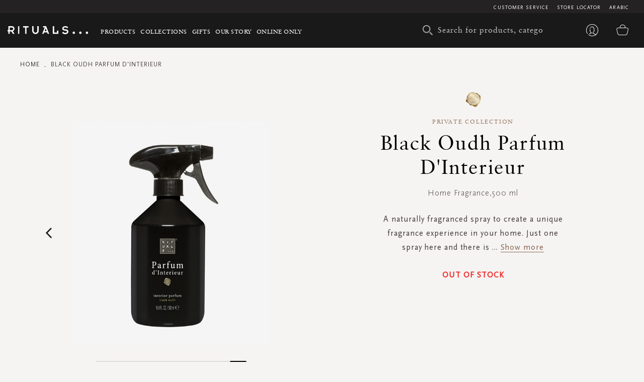

--- FILE ---
content_type: text/html; charset=UTF-8
request_url: https://en-ae.rituals.com/black-oudh-parfum-d-interieur-rt-1101302-multi.html
body_size: 37417
content:
<!doctype html>
<html lang="en">
    <head prefix="og: http://ogp.me/ns# fb: http://ogp.me/ns/fb# product: http://ogp.me/ns/product#">
        <script>
    var BASE_URL = 'https://en-ae.rituals.com/';
    var require = {
        "baseUrl": "https://d2md0qlb7uubdr.cloudfront.net/static/version1752642983/frontend/Rituals/Rituals/en_US"
    };
</script>
        <meta charset="utf-8"/>
<meta name="description" content="A naturally fragranced spray to create a unique fragrance experience in your home. Just one spray here and there is enough to immediately personalise a room and create a refined ambiance at any moment. Black Oudh is an oriental, woody fragrance which crea"/>
<meta name="keywords" content="Rituals"/>
<meta name="robots" content="INDEX,FOLLOW"/>
<meta name="title" content="Black Oudh Parfum d&#039;Interieur"/>
<meta name="viewport" content="width=device-width, initial-scale=1, maximum-scale=1.0, user-scalable=no"/>
<meta name="format-detection" content="telephone=no"/>
<title>Rituals UAE | Black Oudh Parfum d&#039;Interieur</title>
<link  rel="stylesheet" type="text/css"  media="all" href="https://d2md0qlb7uubdr.cloudfront.net/static/version1752642983/_cache/merged/b3512b7481c2f87ba75d79585d98edc9.min.css" />
<link  rel="stylesheet" type="text/css"  media="screen and (min-width: 768px)" href="https://d2md0qlb7uubdr.cloudfront.net/static/version1752642983/frontend/Rituals/Rituals/en_US/css/styles-l.min.css" />
<link  rel="stylesheet" type="text/css"  media="all" href="https://d2md0qlb7uubdr.cloudfront.net/static/version1752642983/frontend/Rituals/Rituals/en_US/Ambab_ClubApparel/css/clubapparel.min.css" />
<script  type="text/javascript"  src="https://d2md0qlb7uubdr.cloudfront.net/static/version1752642983/frontend/Rituals/Rituals/en_US/requirejs/require.min.js"></script>
<script  type="text/javascript"  src="https://d2md0qlb7uubdr.cloudfront.net/static/version1752642983/frontend/Rituals/Rituals/en_US/requirejs-min-resolver.min.js"></script>
<script  type="text/javascript"  src="https://d2md0qlb7uubdr.cloudfront.net/static/version1752642983/frontend/Rituals/Rituals/en_US/mage/requirejs/mixins.min.js"></script>
<script  type="text/javascript"  src="https://d2md0qlb7uubdr.cloudfront.net/static/version1752642983/frontend/Rituals/Rituals/en_US/requirejs-config.min.js"></script>
<script  type="text/javascript"  src="https://d2md0qlb7uubdr.cloudfront.net/static/version1752642983/frontend/Rituals/Rituals/en_US/mage/polyfill.min.js"></script>
<script  type="text/javascript"  src="https://d2md0qlb7uubdr.cloudfront.net/static/version1752642983/frontend/Rituals/Rituals/en_US/js/common.min.js"></script>
<script  type="text/javascript"  src="https://d2md0qlb7uubdr.cloudfront.net/static/version1752642983/frontend/Rituals/Rituals/en_US/js/rituals.min.js"></script>
<script  type="text/javascript"  src="https://d2md0qlb7uubdr.cloudfront.net/static/version1752642983/frontend/Rituals/Rituals/en_US/Algolia_AlgoliaSearch/internals/common.min.js"></script>
<script  type="text/javascript"  src="https://d2md0qlb7uubdr.cloudfront.net/static/version1752642983/frontend/Rituals/Rituals/en_US/Algolia_AlgoliaSearch/autocomplete.min.js"></script>
<script  type="text/javascript"  src="https://d2md0qlb7uubdr.cloudfront.net/static/version1752642983/frontend/Rituals/Rituals/en_US/Ambab_ExtendAlgolia/hooks2.min.js"></script>
<script  type="text/javascript"  src="https://d2md0qlb7uubdr.cloudfront.net/static/version1752642983/frontend/Rituals/Rituals/en_US/Algolia_AlgoliaSearch/click_conversion_analytics.min.js"></script>
<script  type="text/javascript"  src="https://checkout.tabby.ai/tabby-promo.js"></script>
<link  rel="canonical" href="https://en-ae.rituals.com/black-oudh-parfum-d-interieur-rt-1101302-multi.html" />
<link  rel="icon" type="image/x-icon" href="https://d2md0qlb7uubdr.cloudfront.net/media/favicon/stores/21/rituals_favicon.ico" />
<link  rel="shortcut icon" type="image/x-icon" href="https://d2md0qlb7uubdr.cloudfront.net/media/favicon/stores/21/rituals_favicon.ico" />
<meta name="p:domain_verify" content="dSxzSVAgrLGFwzEI0JKp6QkDkapTr6MK"/>

<meta name="p:domain_verify" content="1GX4aHEKNHQqFdxvm1L8501L5J3P4T8p"/>
<meta name="facebook-domain-verification" content="mnuuo2hgcbl11hdzis6jgg8y60b6jy" />
<meta name="p:domain_verify" content="2vNSeIJpqrn2mexs1StN2uy7uXbQqxV5"/>
<meta name="p:domain_verify" content="FFydMwiVFnipWNyxmrcpJRpjUP3Ou26A"/>
<!-- Use of this pixel is subject to the Amazon ad specs and policies at http://www.amazon.com/b/?&node=7253015011 --><script async type='text/javascript'>window.onload = function(){var _pix = document.getElementById('_pix_id_65fb1558-be28-d767-27cc-c2ebe14ed5d5');if (!_pix) { var protocol = '//'; var a = Math.random() * 1000000000000000000; _pix = document.createElement('iframe'); _pix.style.display = 'none'; _pix.setAttribute('src', protocol + 'aax-eu.amazon-adsystem.com/s/iu3?d=generic&ex-fargs=%3Fid%3D65fb1558-be28-d767-27cc-c2ebe14ed5d5%26type%3D18%26m%3D338801&ex-fch=416613&ex-src=https://www.rituals.com/&ex-hargs=v%3D1.0%3Bc%3D579406978356999784%3Bp%3D65FB1558-BE28-D767-27CC-C2EBE14ED5D5' + '&cb=' + a); _pix.setAttribute('id','_pix_id_65fb1558-be28-d767-27cc-c2ebe14ed5d5'); document.body.appendChild(_pix);}}</script><noscript> <img height='1' width='1' border='0' alt='' src='https://aax-eu.amazon-adsystem.com/s/iui3?d=forester-did&ex-fargs=%3Fid%3D65fb1558-be28-d767-27cc-c2ebe14ed5d5%26type%3D18%26m%3D338801&ex-fch=416613&ex-src=https://www.rituals.com/&ex-hargs=v%3D1.0%3Bc%3D579406978356999784%3Bp%3D65FB1558-BE28-D767-27CC-C2EBE14ED5D5' /></noscript>

<style>
    .price-label {
        display: none
    }
</style>

        

<!-- BLOCK magepal_gtm_datalayer --><!-- /BLOCK magepal_gtm_datalayer -->            <!-- GOOGLE TAG MANAGER -->
            <noscript>
                <iframe src="https://www.googletagmanager.com/ns.html?id=GTM-TK75ZHB" height="0" width="0"
                        style="display:none;visibility:hidden"></iframe>
            </noscript>
            <script type="text/x-magento-init">
            {
                "*": {
                    "Magento_GoogleTagManager/js/google-tag-manager": {
                        "isCookieRestrictionModeEnabled": 0,
                        "currentWebsite": 11,
                        "cookieName": "user_allowed_save_cookie",
                        "gtmAccountId": "GTM-TK75ZHB",
                        "storeCurrencyCode": "AED",
                        "ordersData": []                    }
                }
            }
            </script>
            <!-- END GOOGLE TAG MANAGER -->
        

<meta property="og:type" content="product" />
<meta property="og:title" content="Black&#x20;Oudh&#x20;Parfum&#x20;d&#x27;Interieur" />
<meta property="og:image" content="https://d2md0qlb7uubdr.cloudfront.net/media/catalog/product/cache/6517c62f5899ad6aa0ba23ceb3eeff97/1/1/1101302_8.jpg" />
<meta property="og:description" content="Home&#x20;Fragrance" />
<meta property="og:url" content="https://en-ae.rituals.com/black-oudh-parfum-d-interieur-rt-1101302-multi.html" />
<script>
    
	window.algoliaConfig = {"instant":{"enabled":true,"selector":".columns","isAddToCartEnabled":true,"addToCartParams":{"action":"https:\/\/en-ae.rituals.com\/checkout\/cart\/add\/uenc\/aHR0cHM6Ly9lbi1hZS5yaXR1YWxzLmNvbS9ibGFjay1vdWRoLXBhcmZ1bS1kLWludGVyaWV1ci1ydC0xMTAxMzAyLW11bHRpLmh0bWw%2C\/","formKey":"hCg8OdKpjcb5xvyd"},"infiniteScrollEnabled":true,"urlTrackedParameters":["query","attribute:*","index"]},"autocomplete":{"enabled":true,"selector":".algolia-search-input","sections":[],"nbOfProductsSuggestions":6,"nbOfCategoriesSuggestions":3,"nbOfQueriesSuggestions":3,"isDebugEnabled":false},"landingPage":{"query":"","configuration":"[]"},"extensionVersion":"1.10.0","applicationId":"02X7U6O3SI","indexName":"rituals_prod_en_rituals","apiKey":"MjM0ZjRmYWFjNDNkNzkzYjk2NWI1Mzk2YWE1OGJkYWM1ZDAwZDU0OWZkNzc3MmQ3ZWU3MWRkMDdlNjA2Y2UxZXRhZ0ZpbHRlcnM9","facets":[{"attribute":"categories_without_path","type":"disjunctive","label":"Shop by Product","searchable":"2","create_rule":"2"},{"attribute":"categories","type":"conjunctive","label":"Product Category","searchable":"1","create_rule":"2"},{"attribute":"price","type":"slider","label":"Price Range","searchable":"2","create_rule":"2"}],"areCategoriesInFacets":true,"hitsPerPage":60,"sortingIndices":[{"attribute":"created_at","sort":"desc","sortLabel":"Latest","name":"rituals_prod_en_rituals_products_created_at_desc","label":"Latest","ranking":["desc(created_at)","typo","geo","words","filters","proximity","attribute","exact","custom"]},{"attribute":"price","sort":"asc","sortLabel":"Price Low to High","name":"rituals_prod_en_rituals_products_price_default_asc","label":"Price Low to High","ranking":["asc(price.AED.default)","typo","geo","words","filters","proximity","attribute","exact","custom"]},{"attribute":"price","sort":"desc","sortLabel":"Price High to Low","name":"rituals_prod_en_rituals_products_price_default_desc","label":"Price High to Low","ranking":["desc(price.AED.default)","typo","geo","words","filters","proximity","attribute","exact","custom"]},{"attribute":"discount","sort":"desc","sortLabel":"Highest Discount","name":"rituals_prod_en_rituals_products_discount_desc","label":"Highest Discount","ranking":["desc(discount)","typo","geo","words","filters","proximity","attribute","exact","custom"]},{"attribute":"name","sort":"asc","sortLabel":"Product Name","name":"rituals_prod_en_rituals_products_name_asc","label":"Product Name","ranking":["asc(name)","typo","geo","words","filters","proximity","attribute","exact","custom"]}],"isSearchPage":false,"isCategoryPage":false,"isLandingPage":false,"removeBranding":true,"productId":"1722946","priceKey":".AED.default","currencyCode":"AED","currencySymbol":"AED ","priceFormat":{"pattern":"AED %s","precision":0,"requiredPrecision":0,"decimalSymbol":".","groupSymbol":",","groupLength":3,"integerRequired":1},"maxValuesPerFacet":300,"autofocus":true,"request":{"query":"","refinementKey":"","refinementValue":"","categoryId":"","landingPageId":"","path":"","level":""},"showCatsNotIncludedInNavigation":true,"showSuggestionsOnNoResultsPage":false,"baseUrl":"https:\/\/en-ae.rituals.com","popularQueries":[],"useAdaptiveImage":false,"urls":{"logo":"https:\/\/d2md0qlb7uubdr.cloudfront.net\/static\/version1752642983\/frontend\/Rituals\/Rituals\/en_US\/Algolia_AlgoliaSearch\/images\/search-by-algolia.svg"},"ccAnalytics":{"ISSelector":".ais-hits--item a.result, .ais-infinite-hits--item a.result","conversionAnalyticsMode":"place_order","addToCartSelector":".action.primary.tocart","orderedProductIds":[]},"analytics":{"enabled":true,"delay":"3000","triggerOnUiInteraction":"1","pushInitialSearch":"0"},"now":1768953600,"translations":{"to":"to","or":"or","go":"Go","popularQueries":"You can try one of the popular search queries","seeAll":"See all products","allDepartments":"All departments","seeIn":"See products in","orIn":"or in","noProducts":"No products for query","noResults":"No results","refine":"Refine","selectedFilters":"Selected Filters","clearAll":"Clear all","previousPage":"Previous page","nextPage":"Next page","searchFor":"Search for products","relevance":"Relevance","categories":"Categories","products":"Products","searchBy":"Search by","searchForFacetValuesPlaceholder":"Search for other ...","showMore":"Show more products"},"is_sales_category":0,"discount":0};
</script>

<!--[if lte IE 9]>
<script>
    document.addEventListener("DOMContentLoaded", function() {
        algoliaBundle.$(function () {
            window.algoliaConfig.autofocus = false;
        });
    });
</script>
<![endif]-->
    </head>
    <body data-container="body" data-mage-init='{"loaderAjax": {}, "loader": { "icon": "https://d2md0qlb7uubdr.cloudfront.net/static/version1752642983/frontend/Rituals/Rituals/en_US/images/loader-2.gif"}}' itemtype="http://schema.org/Product" itemscope="itemscope" class="page-product-configurable catalog-product-view product-black-oudh-parfum-d-interieur-rt-1101302-multi page-layout-1column">
        <script type="text/x-magento-init">
    {
        "*": {
            "Magento_PageBuilder/js/widget-initializer": {
                "config": {"[data-content-type=\"slider\"][data-appearance=\"default\"]":{"Magento_PageBuilder\/js\/content-type\/slider\/appearance\/default\/widget":"{}"},"[data-content-type=\"map\"]":{"Magento_PageBuilder\/js\/content-type\/map\/appearance\/default\/widget":"{}"},"[data-content-type=\"row\"]":{"Magento_PageBuilder\/js\/content-type\/row\/appearance\/default\/widget":"{}"},"[data-content-type=\"tabs\"]":{"Magento_PageBuilder\/js\/content-type\/tabs\/appearance\/default\/widget":"{}"},"[data-content-type=\"slide\"]":{"Magento_PageBuilder\/js\/widget\/show-on-hover":{"buttonSelector":".pagebuilder-slide-button","showOverlay":"hover","dataRole":"slide"}},"[data-content-type=\"banner\"]":{"Magento_PageBuilder\/js\/widget\/show-on-hover":{"buttonSelector":".pagebuilder-banner-button","showOverlay":"hover","dataRole":"banner"}},"[data-content-type=\"buttons\"]":{"Magento_PageBuilder\/js\/content-type\/buttons\/appearance\/inline\/widget":"{}"}}            }
        }
    }
</script>
    <script>
        require.config({
            deps: [
                'jquery',
                'mage/translate',
                'jquery/jquery-storageapi'
            ],
            callback: function ($) {
                'use strict';

                var dependencies = [],
                    versionObj;

                $.initNamespaceStorage('mage-translation-storage');
                $.initNamespaceStorage('mage-translation-file-version');
                versionObj = $.localStorage.get('mage-translation-file-version');

                
                if (versionObj.version !== 'e6bc63ae4772940045a05df42e6968254488d89a') {
                    dependencies.push(
                        'text!js-translation.json'
                    );

                }

                require.config({
                    deps: dependencies,
                    callback: function (string) {
                        if (typeof string === 'string') {
                            $.mage.translate.add(JSON.parse(string));
                            $.localStorage.set('mage-translation-storage', string);
                            $.localStorage.set(
                                'mage-translation-file-version',
                                {
                                    version: 'e6bc63ae4772940045a05df42e6968254488d89a'
                                }
                            );
                        } else {
                            $.mage.translate.add($.localStorage.get('mage-translation-storage'));
                        }
                    }
                });
            }
        });
    </script>

<script type="text/x-magento-init">
    {
        "*": {
            "mage/cookies": {
                "expires": null,
                "path": "/",
                "domain": ".rituals.com",
                "secure": false,
                "lifetime": "63076000"
            }
        }
    }
</script>
    <noscript>
        <div class="message global noscript">
            <div class="content">
                <p>
                    <strong>JavaScript seems to be disabled in your browser.</strong>
                    <span>For the best experience on our site, be sure to turn on Javascript in your browser.</span>
                </p>
            </div>
        </div>
    </noscript>

<script>
    require.config({
        map: {
            '*': {
                wysiwygAdapter: 'mage/adminhtml/wysiwyg/tiny_mce/tinymce4Adapter'
            }
        }
    });
</script>
<script>
    require.config({
        paths: {
            googleMaps: 'https\u003A\u002F\u002Fmaps.googleapis.com\u002Fmaps\u002Fapi\u002Fjs\u003Fv\u003D3\u0026key\u003D'
        },
        config: {
            'Magento_PageBuilder/js/utils/map': {
                style: ''
            },
            'Magento_PageBuilder/js/content-type/map/preview': {
                apiKey: '',
                apiKeyErrorMessage: 'You\u0020must\u0020provide\u0020a\u0020valid\u0020\u003Ca\u0020href\u003D\u0027https\u003A\u002F\u002Fen\u002Dae.rituals.com\u002Fadminhtml\u002Fsystem_config\u002Fedit\u002Fsection\u002Fcms\u002F\u0023cms_pagebuilder\u0027\u0020target\u003D\u0027_blank\u0027\u003EGoogle\u0020Maps\u0020API\u0020key\u003C\u002Fa\u003E\u0020to\u0020use\u0020a\u0020map.'
            },
            'Magento_PageBuilder/js/form/element/map': {
                apiKey: '',
                apiKeyErrorMessage: 'You\u0020must\u0020provide\u0020a\u0020valid\u0020\u003Ca\u0020href\u003D\u0027https\u003A\u002F\u002Fen\u002Dae.rituals.com\u002Fadminhtml\u002Fsystem_config\u002Fedit\u002Fsection\u002Fcms\u002F\u0023cms_pagebuilder\u0027\u0020target\u003D\u0027_blank\u0027\u003EGoogle\u0020Maps\u0020API\u0020key\u003C\u002Fa\u003E\u0020to\u0020use\u0020a\u0020map.'
            },
        }
    });
</script>

<script>
    require.config({
        shim: {
            'Magento_PageBuilder/js/utils/map': {
                deps: ['googleMaps']
            }
        }
    });
</script>

<script type="text/x-magento-init">
    {
        "*": {
            "Magento_GoogleTagManager/js/google-tag-manager-cart": {
                "blockNames": ["category.products.list","product.info.upsell","catalog.product.related","checkout.cart.crosssell","search_result_list"],
                "cookieAddToCart": "add_to_cart",
                "cookieRemoveFromCart": "remove_from_cart"
            }
        }
    }
</script>
<div class="page-wrapper"><header class="page-header header js-header"><div class="panel wrapper header--top-bar js-header-top-bar"><div class="panel header inner-wrapper"><ul class="menu-top">
	                                <li class="view-arabic menu-top--item">
                <a href="https://ar-ae.rituals.com/black-oudh-parfum-d-interieur-rt-1101302-multi.html">Arabic</a>
            </li>
                        
<script type="text/javascript">
require([
    'jquery'
], function(jQuery){
    jQuery(document).ready(function(){
        var storeCode = "en_rituals";
        if (storeCode.indexOf('_') > -1){
            storeCode = storeCode.replace('_', '-');
        }
        console.log('storeCode '+storeCode);
        jQuery('body').addClass(storeCode);
    });
});
</script>	<li class="menu-top--item">
		<a href="/storelocator">Store Locator</a>
	</li>
	<li class="menu-top--item">
		<a href="/rituals-faqs">Customer Service</a>
	</li>
</ul></div></div><div class="header content header--content navigation js-navigation"><div class="navigation-toggle js-navigation-toggle" aria-hidden="true" hidden="hidden">
    <!-- <span class="sr-only">Toggle device navigation</span> -->
    <span class="toggle-nav-bar">
    </span>
</div><nav class="navigation-row-inner"><div data-content-type="row" data-appearance="contained" data-element="main"><div data-enable-parallax="0" data-parallax-speed="0.5" data-background-images="{}" data-element="inner" style="justify-content: flex-start; display: flex; flex-direction: column; background-position: left top; background-size: cover; background-repeat: no-repeat; background-attachment: scroll; border-style: none; border-width: 1px; border-radius: 0px; margin: 0px; padding: 0px;"><div data-content-type="html" data-appearance="default" data-element="main" style="border-style: none; border-width: 1px; border-radius: 0px; margin: 0px; padding: 0px;" data-decoded="true"><div class="inner-wrapper nav-inner-wrapper">
    <ul class="navigation-main js-main-navigation">
        <li class="nav-main-item js-navigation-item" aria-haspopup="true">
            <a class="nav-main-item-link" href="https://en-ae.rituals.com/products.html"> Products </a>
            <div class="navigation-dropdown " aria-hidden="true">
                <div class="inner-wrapper">
                    <div class="nav-inner-narrow-col ">
                        <div id="right_4" class="list-holder " style="max-height: none;" tabindex="0">
                            <div id="right_4_container" class="menu-holder " dir="ltr"
                                style="position: relative; top: 0; left: 0;">
                                <ul class="nav-inner-subnav js-navigation-sub">
                                    <li class="nav-second-level nav-second-level-products active">
                                        <a class="nav-second-link" tabindex="-1"
                                            href="https://en-ae.rituals.com/products/new.html"
                                            aria-expanded="false"> New </a>
                                        <div class="nav-second-details " aria-hidden="true">
                                            <div class="nav-second-details-header"><a class="nav-second-link-back "
                                                    tabindex="-1"> Products </a> <span class="nav-second-title"> New
                                                </span>
                                                <a class="nav-second-link-all" tabindex="-1"
                                                    href="https://en-ae.rituals.com/products/new.html"> Shop
                                                    all </a>
                                            </div>
                                            <div class="nav-third-level-wrap width100">
                                                <div id="right_5" class="list-holder " style="max-height: none;"
                                                    tabindex="0">
                                                    <div id="right_5_container" class="menu-holder " dir="ltr" style="position: relative; top: 0; left: 0;">
                                                        <ul class="nav-third-level theme-1-height">
                                                            <!-- <li><a class="nav-third-category-title" tabindex="-1" href="https://en-ae.rituals.com/collections/story-yozakura.html">The Ritual of Yozakura</a></li> -->
                                                            <li><a class="nav-third-category-title" tabindex="-1" href="https://en-ae.rituals.com/products/at-home/home-fragrance.html">Home Fragrance</a></li>
                                                            <li><a class="nav-third-category-title" tabindex="-1" href="https://en-ae.rituals.com/collections/story-sakura.html">The Ritual of Sakura</a></li>
                                                            <li><a class="nav-third-category-title" tabindex="-1" href="https://en-ae.rituals.com/products/perfume.html">Perfume</a></li>
                                                            <!-- <li><a class="nav-third-category-title" tabindex="-1" href="https://en-ae.rituals.com/garden-of-happiness-gift-set-rt-1117687-multi.html">Garden Of Happiness</a></li> -->
                                                            <li><a class="nav-third-category-title" tabindex="-1" href="https://en-ae.rituals.com/products/body/body-care.html">Body Care</a></li>
                                                            <li><a class="nav-third-category-title" tabindex="-1" href="https://en-ae.rituals.com/collections/story-namaste.html">The Ritual of Namaste</a></li>
                                                            <li><a class="nav-third-category-title" tabindex="-1" href="https://en-ae.rituals.com/products/body/hand-foot-care.html">Hand & Foot care</a></li>
                                                            <li><a class="nav-third-category-title" tabindex="-1" href="https://en-ae.rituals.com/collections/homme-collection.html">Homme Collection</a></li>
                                                            <li><a class="nav-third-category-title" tabindex="-1" href="https://en-ae.rituals.com/gifts/gift-sets.html">Gift Sets</a></li>
                                                            <!-- <li><a class="nav-third-category-title" tabindex="-1" href="https://en-ae.rituals.com/collections/the-ritual-of-oudh.html">The Ritual of Oudh</a></li>
                                                            <li><a class="nav-third-category-title" tabindex="-1" href="https://en-ae.rituals.com/collections/the-ritual-of-jing.html">The Ritual of Jing</a></li>
                                                            <li><a class="nav-third-category-title" tabindex="-1" href="https://en-ae.rituals.com/products/body/shower-bath.html">Shower & Bath</a></li>
                                                            <li><a class="nav-third-category-title" tabindex="-1" href="https://en-ae.rituals.com/collections/the-ritual-of-mehr.html">The Ritual of Mehr</a></li>
                                                            <li><a class="nav-third-category-title" tabindex="-1" href="https://en-ae.rituals.com/collections/hammam.html">The Ritual of Hammam</a></li> -->
                                                        </ul>
                                                    </div>
                                                </div>
                                            </div>
                                        </div>
                                    </li>
                                    <li class="nav-second-level nav-second-level-products ">
                                        <a class="nav-second-link" tabindex="-1"
                                            href="https://en-ae.rituals.com/products/body.html"
                                            aria-expanded="true"> Body </a>
                                        <div class="nav-second-details " aria-hidden="false">
                                            <div class="nav-second-details-header">
                                                <a class="nav-second-link-back " tabindex="-1"> Products </a> <span
                                                    class="nav-second-title"> Body </span>
                                                <a class="nav-second-link-all" tabindex="-1"
                                                    href="https://en-ae.rituals.com/products/body.html"> Shop
                                                    all </a>
                                            </div>
                                            <div class="nav-third-level-wrap ">
                                                <div id="right_7" class="list-holder " style="max-height: none;"
                                                    tabindex="0">
                                                    <div id="right_7_container" class="menu-holder " dir="ltr"
                                                        style="position: relative; top: 0; left: 0;">
                                                        <ul class="nav-third-level ">
                                                            <li><a class="nav-third-category-title" tabindex="-1"
                                                                    href="https://en-ae.rituals.com/products/body/shower-bath.html">
                                                                    Shower &amp; Bath </a> <br>
                                                                <ul>
                                                                    <li><a class="" tabindex="-1"
                                                                            href="https://en-ae.rituals.com/products/body/shower-bath/scrub.html">
                                                                            Scrub </a></li>
                                                                    <li><a class="" tabindex="-1"
                                                                            href="https://en-ae.rituals.com/products/body/shower-bath/shower-foam.html">
                                                                            Shower foam </a></li>
                                                                    <li><a class="" tabindex="-1"
                                                                            href="https://en-ae.rituals.com/products/body/shower-bath/shower-oil.html">
                                                                            Shower oil </a></li>
                                                                </ul>
                                                            </li>
                                                            <li><a class="nav-third-category-title" tabindex="-1"
                                                                    href="https://en-ae.rituals.com/products/body/hair-care.html">
                                                                    Hair Care </a> <br>
                                                                <ul>
                                                                    <li><a class="" tabindex="-1"
                                                                            href="https://en-ae.rituals.com/products/body/hair-care/conditioner.html">
                                                                            Conditioner </a></li>
                                                                    <li><a class="" tabindex="-1"
                                                                            href="https://en-ae.rituals.com/products/body/hair-care/shampoo.html">
                                                                            Shampoo </a></li>
                                                                </ul>
                                                            </li>
                                                            <li><a class="nav-third-category-title" tabindex="-1"
                                                                    href="https://en-ae.rituals.com/products/body/body-care.html">
                                                                    Body
                                                                    Care </a> <br>
                                                                <ul>
                                                                    <li><a class="" tabindex="-1"
                                                                            href="https://en-ae.rituals.com/products/body/body-care/body-cream.html">
                                                                            Body Cream </a></li>
                                                                    <li><a class="" tabindex="-1"
                                                                            href="https://en-ae.rituals.com/products/body/body-care/body-mist.html">
                                                                            Body mist </a></li>
                                                                    <li><a class="" tabindex="-1"
                                                                            href="https://en-ae.rituals.com/products/body/body-care/body-oil.html">
                                                                            Body Oil </a></li>
                                                                    <li><a class="" tabindex="-1"
                                                                            href="https://en-ae.rituals.com/products/body/body-care/deodorant.html">
                                                                            Deodorant </a></li>
                                                                    <li><a class="" tabindex="-1"
                                                                            href="https://en-ae.rituals.com/products/body/body-care/sun-care.html">
                                                                            Sun Care </a></li>
                                                                </ul>
                                                            </li>
                                                            <li>
                                                                <a class="nav-third-category-title" tabindex="-1"
                                                                    href="https://en-ae.rituals.com/products/body/hand-foot-care.html">
                                                                    Hand &amp; Foot Care </a> <br>
                                                                <ul>
                                                                    <li><a class="" tabindex="-1"
                                                                            href="https://en-ae.rituals.com/products/body/hand-foot-care/hand-balm.html">
                                                                            Hand balm </a></li>
                                                                    <li><a class="" tabindex="-1"
                                                                            href="https://en-ae.rituals.com/products/at-home/kitchen-essentials/hand-wash.html">
                                                                            Hand wash </a></li>
                                                                    <li><a class="" tabindex="-1"
                                                                            href="https://en-ae.rituals.com/products/at-home/kitchen-essentials/hand-wash-refills.html">
                                                                            Hand Wash Refills </a></li>
                                                                </ul>
                                                            </li>
                                                        </ul>
                                                    </div>
                                                </div>
                                            </div>
                                        </div>
                                    </li>
                                    <li class="nav-second-level nav-second-level-products ">
                                        <a class="nav-second-link" tabindex="-1"
                                            href="https://en-ae.rituals.com/products/at-home.html"
                                            aria-expanded="false"> At Home </a>
                                        <div class="nav-second-details " aria-hidden="true">
                                            <div class="nav-second-details-header"><a class="nav-second-link-back "
                                                    tabindex="-1"> Products </a> <span class="nav-second-title"> At Home
                                                </span> <a class="nav-second-link-all" tabindex="-1"
                                                    href="https://en-ae.rituals.com/products/at-home.html">
                                                    Shop all </a></div>
                                            <div class="nav-third-level-wrap ">
                                                <div id="right_9" class="list-holder " style="max-height: none;"
                                                    tabindex="0">
                                                    <div id="right_9_container" class="menu-holder " dir="ltr"
                                                        style="position: relative; top: 0; left: 0;">
                                                        <ul class="nav-third-level ">
                                                            <li><a class="nav-third-category-title" tabindex="-1"
                                                                    href="https://en-ae.rituals.com/products/at-home/home-fragrance.html">
                                                                    Home Fragrance </a> <br>
                                                                <ul>
                                                                    <li><a class="" tabindex="-1"
                                                                            href="https://en-ae.rituals.com/products/at-home/home-fragrance/fragrance-sticks.html">
                                                                            Fragrance sticks </a></li>
                                                                    <li><a class="" tabindex="-1"
                                                                            href="https://en-ae.rituals.com/products/at-home/home-fragrance/scented-candles.html">
                                                                            Scented candles </a></li>
                                                                    <li><a class="" tabindex="-1"
                                                                            href="https://en-ae.rituals.com/products/at-home/home-fragrance/home-perfume.html">
                                                                            Home perfume </a></li>
                                                                    <li><a class="" tabindex="-1"
                                                                            href="https://en-ae.rituals.com/products/at-home/kitchen-essentials/Fragrance-Stick-Refills.html">
                                                                            Fragrance Stick Refills </a></li>
                                                                </ul>
                                                            </li>
                                                            <li><a class="nav-third-category-title" tabindex="-1"
                                                                    href="https://en-ae.rituals.com/products/at-home/kitchen-essentials.html">
                                                                    Kitchen Essentials </a> <br>
                                                                <ul>
                                                                    <li><a class="" tabindex="-1"
                                                                            href="https://en-ae.rituals.com/products/at-home/kitchen-essentials/hand-wash.html">
                                                                            Hand wash </a></li>
                                                                    <li><a class="" tabindex="-1"
                                                                            href="https://en-ae.rituals.com/products/at-home/kitchen-essentials/hand-balm.html">
                                                                            Hand balm </a></li>
                                                                    <li><a class="" tabindex="-1"
                                                                            href="https://en-ae.rituals.com/products/at-home/kitchen-essentials/tea.html">
                                                                            Tea </a></li>
                                                                    <li><a class="" tabindex="-1"
                                                                            href="https://en-ae.rituals.com/products/at-home/kitchen-essentials/hand-wash-refills.html">
                                                                            Hand Wash Refills </a></li>
                                                                </ul>
                                                            </li>
                                                            <li><a class="nav-third-category-title" tabindex="-1"
                                                                    href="https://en-ae.rituals.com/products/perfume/car-perfume.html">
                                                                    Car Perfume </a></li>
                                                        </ul>
                                                    </div>
                                                </div>
                                            </div>
                                        </div>
                                    </li>
                                    <li class="nav-second-level nav-second-level-products ">
                                        <a class="nav-second-link" tabindex="-1"
                                            href="https://en-ae.rituals.com/products/skincare.html"
                                            aria-expanded="false"> Skincare </a>
                                        <div class="nav-second-details " aria-hidden="true">
                                            <div class="nav-second-details-header">
                                                <a class="nav-second-link-back " tabindex="-1"> Products </a>
                                                <span class="nav-second-title"> Skincare </span>
                                                <a class="nav-second-link-all" tabindex="-1"
                                                    href="https://en-ae.rituals.com/products/skincare.html">
                                                    Shop all </a>
                                            </div>
                                            <div class="nav-third-level-wrap ">
                                                <div id="right_11" class="list-holder" style="max-height: none;"
                                                    tabindex="0">
                                                    <div id="right_11_container" class="menu-holder " dir="ltr"
                                                        style="position: relative; top: 0; left: 0;">
                                                        <ul class="nav-third-level ">
                                                            <li><a class="nav-third-category-title" tabindex="-1"
                                                                    href="https://en-ae.rituals.com/products/skincare/women.html">
                                                                    Women </a> <br>
                                                                <ul>
                                                                    <li><a class="" tabindex="-1"
                                                                            href="https://en-ae.rituals.com/products/skincare/women/serum-ampoules.html">
                                                                            Serum &amp; ampoules </a></li>
                                                                    <li><a class="" tabindex="-1"
                                                                            href="https://en-ae.rituals.com/products/skincare/women/face-mask.html">
                                                                            Face mask </a></li>
                                                                    <li><a class="" tabindex="-1"
                                                                            href="https://en-ae.rituals.com/products/skincare/women/day-cream.html">
                                                                            Day cream </a></li>
                                                                    <li><a class="" tabindex="-1"
                                                                            href="https://en-ae.rituals.com/products/skincare/women/night-cream.html">
                                                                            Night cream </a></li>
                                                                    <li><a class="" tabindex="-1"
                                                                            href="https://en-ae.rituals.com/products/skincare/women/cleanser.html">
                                                                            Cleanser </a></li>
                                                                    <li><a class="" tabindex="-1"
                                                                            href="https://en-ae.rituals.com/products/body/body-care/sun-care.html">
                                                                            Sun Care </a></li>
                                                                </ul>
                                                            </li>
                                                            <li><a class="nav-third-category-title" tabindex="-1"
                                                                    href="https://en-ae.rituals.com/products/skincare/men.html">
                                                                    Men </a> <br>
                                                                <ul>
                                                                    <li><a class="" tabindex="-1"
                                                                            href="https://en-ae.rituals.com/products/skincare/men/skin-care.html">
                                                                            Skin Care </a></li>
                                                                    <li><a class="" tabindex="-1"
                                                                            href="https://en-ae.rituals.com/products/skincare/men/shaving.html">
                                                                            Shaving </a></li>
                                                                </ul>
                                                            </li>
                                                        </ul>
                                                    </div>
                                                </div>
                                            </div>
                                        </div>
                                    </li>
                                    <li class="nav-second-level nav-second-level-products ">
                                        <a class="nav-second-link" tabindex="-1"
                                            href="https://en-ae.rituals.com/gifts/gift-sets.html"
                                            aria-expanded="false"> Gifting </a>
                                        <div class="nav-second-details " aria-hidden="true">
                                            <div class="nav-second-details-header"><a class="nav-second-link-back "
                                                    tabindex="-1"> Products </a> <span class="nav-second-title"> Gifting
                                                </span> <a class="nav-second-link-all" tabindex="-1"
                                                    href="https://en-ae.rituals.com/gifts/gift-sets.html">
                                                    Shop all </a></div>
                                            <div class="nav-third-level-wrap ">
                                                <div id="right_13" class="list-holder " style="max-height: none;"
                                                    tabindex="0">
                                                    <div id="right_13_container" class="menu-holder " dir="ltr"
                                                        style="position: relative; top: 0; left: 0;">
                                                        <ul class="nav-third-level ">
                                                            <li><a class="nav-third-category-title" tabindex="-1"
                                                                    href="https://en-ae.rituals.com/gifts/gift-sets.html">
                                                                    Gift Sets </a></li>
                                                        </ul>
                                                    </div>
                                                </div>
                                            </div>
                                        </div>
                                    </li>
                                    <li class="nav-second-level nav-second-level-products ">
                                        <a class="nav-second-link" tabindex="-1"
                                            href="https://en-ae.rituals.com/products/perfume.html"
                                            aria-expanded="false"> Perfume </a>
                                        <div class="nav-second-details " aria-hidden="true">
                                            <div class="nav-second-details-header">
                                                <a class="nav-second-link-back " tabindex="-1"> Products </a> <span
                                                    class="nav-second-title"> Perfume </span>
                                                <a class="nav-second-link-all" tabindex="-1"
                                                    href="https://en-ae.rituals.com/products/perfume.html">
                                                    Shop all </a>
                                            </div>
                                            <div class="nav-third-level-wrap ">
                                                <div id="right_15" class="list-holder " style="max-height: none;"
                                                    tabindex="0">
                                                    <div id="right_15_container" class="menu-holder " dir="ltr"
                                                        style="position: relative; top: 0; left: 0;">
                                                        <ul class="nav-third-level ">
                                                            <li><a class="nav-third-category-title" tabindex="-1"
                                                                    href="https://en-ae.rituals.com/products/perfume/women.html">
                                                                    Women </a></li>
                                                            <li><a class="nav-third-category-title" tabindex="-1"
                                                                    href="https://en-ae.rituals.com/products/perfume/men.html">
                                                                    Men </a></li>
                                                            <li><a class="nav-third-category-title" tabindex="-1"
                                                                    href="https://en-ae.rituals.com/products/perfume/car-perfume.html">
                                                                    Car Perfume </a></li>
                                                        </ul>
                                                    </div>
                                                </div>
                                            </div>
                                        </div>
                                    </li>

                                    <li class="nav-second-level nav-second-level-products ">
                                        <a class="nav-second-link" tabindex="-1"
                                            href="https://en-ae.rituals.com/products/travel.html"
                                            aria-expanded="false"> Travel </a>
                                        <div class="nav-second-details " aria-hidden="true">
                                            <div class="nav-second-details-header">
                                                <a class="nav-second-link-back " tabindex="-1"> Products </a>
                                                <span class="nav-second-title"> Travel </span> <a
                                                    class="nav-second-link-all" tabindex="-1"
                                                    href="https://en-ae.rituals.com/products/travel.html">
                                                    Shop all </a>
                                            </div>
                                            <div class="nav-third-level-wrap ">
                                                <div id="right_21" class="list-holder" style="max-height: none;"
                                                    tabindex="0">
                                                    <div id="right_21_container" class="menu-holder " dir="ltr"
                                                        style="position: relative; top: 0; left: 0;">
                                                        <ul class="nav-third-level ">
                                                            <li><a class="nav-third-category-title" tabindex="-1"
                                                                    href="https://en-ae.rituals.com/products/travel/mini-s.html">
                                                                    Mini's
                                                                </a></li>
                                                            <li><a class="nav-third-category-title" tabindex="-1"
                                                                    href="https://en-ae.rituals.com/products/travel/accessories.html">
                                                                    Accessories </a></li>
                                                        </ul>
                                                    </div>
                                                </div>
                                            </div>
                                        </div>
                                    </li>
                                    <li class="nav-second-level nav-second-level-products "><a class="nav-second-link"
                                            tabindex="-1"
                                            href="https://en-ae.rituals.com/products/clothing.html"
                                            aria-expanded="false"> Clothing </a>
                                        <div class="nav-second-details " aria-hidden="true">
                                            <div class="nav-second-details-header"><a class="nav-second-link-back "
                                                    tabindex="-1"> Products </a> <span class="nav-second-title">
                                                    Clothing </span> <a class="nav-second-link-all" tabindex="-1"
                                                    href="https://en-ae.rituals.com/products/clothing.html">
                                                    Shop all </a></div>
                                            <div class="nav-third-level-wrap ">
                                                <div id="right_23" class="list-holder " style="max-height: none;"
                                                    tabindex="0">
                                                    <div id="right_23_container" class="menu-holder " dir="ltr"
                                                        style="position: relative; top: 0; left: 0;">
                                                        <ul class="nav-third-level ">
                                                            <li><a class="nav-third-category-title" tabindex="-1"
                                                                    href="https://en-ae.rituals.com/products/clothing/women-s-clothing.html">
                                                                    Women's Clothing </a> <br>
                                                                <!-- <ul>
                                                                    <li><a class="" tabindex="-1"
                                                                            href="https://en-ae.rituals.com/products/clothing/women-s-clothing/yogawear.html">
                                                                            Yogawear </a></li>
                                                                </ul> -->
                                                            </li>
                                                            <li><a class="nav-third-category-title" tabindex="-1"
                                                                    href="https://en-ae.rituals.com/products/clothing/men-s-clothing.html">
                                                                    Men's
                                                                    Clothing </a> <br>
                                                                <!-- <ul>
                                                                    <li><a class="" tabindex="-1"
                                                                            href="https://en-ae.rituals.com/products/clothing/men-s-clothing/sleepwear.html">
                                                                            Sleepwear </a></li>
                                                                    <li><a class="" tabindex="-1"
                                                                            href="https://en-ae.rituals.com/products/clothing/men-s-clothing/homewear.html">
                                                                            Homewear </a></li>
                                                                </ul> -->
                                                            </li>
                                                        </ul>
                                                    </div>
                                                </div>
                                            </div>
                                        </div>
                                    </li>
                                    <li class="nav-second-level nav-second-level-products "><a class="nav-second-link"
                                            tabindex="-1"
                                            href="https://en-ae.rituals.com/products/make-up.html"
                                            aria-expanded="false"> Makeup </a>
                                        <div class="nav-second-details " aria-hidden="true">
                                            <div class="nav-second-details-header"><a class="nav-second-link-back "
                                                    tabindex="-1"> Products </a> <span class="nav-second-title"> Makeup
                                                </span> <a class="nav-second-link-all" tabindex="-1"
                                                    href="https://en-ae.rituals.com/products/make-up.html">
                                                    Shop all </a></div>
                                            <div class="nav-third-level-wrap ">
                                                <div id="right_21" class="list-holder" style="max-height: none;"
                                                    tabindex="0">
                                                    <div id="right_21_container" class="menu-holder " dir="ltr"
                                                        style="position: relative; top: 0; left: 0;">
                                                        <ul class="nav-third-level ">
                                                            <li>
                                                                <a class="nav-third-category-title" tabindex="-1"
                                                                    href="https://en-ae.rituals.com/products/make-up/face.html">Face
                                                                </a>
                                                            </li>
                                                            <li>
                                                                <a class="nav-third-category-title" tabindex="-1"
                                                                    href="https://en-ae.rituals.com/products/make-up/eyes.html">
                                                                    Eyes
                                                                </a>
                                                            </li>
                                                            <li>
                                                                <a class="nav-third-category-title" tabindex="-1"
                                                                    href="https://en-ae.rituals.com/products/make-up/lips.html">
                                                                    Lips
                                                                </a>
                                                            </li>
                                                        </ul>
                                                    </div>
                                                </div>
                                            </div>
                                        </div>
                                    </li>
                                </ul>
                            </div>
                        </div>
                    </div>
                </div>
            </div>
        </li>
        <li class="nav-main-item js-navigation-item" aria-haspopup="true">
            <a class="nav-main-item-link" href="https://en-ae.rituals.com/collections.html"> Collections </a>
            <div class="navigation-dropdown " aria-hidden="true">
                <div class="inner-wrapper">
                    <div class="nav-inner-narrow-col ">
                        <div id="right_28" class="list-holder " style="max-height: none;" tabindex="0">
                            <div id="right_28_container" class="menu-holder " dir="ltr"
                                style="position: relative; top: 0; left: 0;">
                                <ul class="nav-inner-subnav js-navigation-sub">
                                    <!-- <li class="nav-second-level dao-color" aria-expanded="false" aria-haspopup="true">
                                        <a class="nav-second-link" tabindex="-1" href="https://en-ae.rituals.com/collections/story-yozakura.html">The Ritual of Yozakura</a>
                                        <div class="nav-second-details nav-second-details-narrow " aria-hidden="true">
                                            <div class="navigation-asset fullwidth ">
                                                <div id="right_31" class="list-holder " style="max-height: none;" tabindex="0">
                                                    <div id="right_31_container" class="menu-holder " dir="ltr" style="position: relative; top: 0; left: 0;">
                                                        <section class="two-tile-horizontal">
                                                            <div class="inner-wrapper">
                                                                <a class="image-holder" tabindex="-1" href="https://en-ae.rituals.com/">
                                                                    <img class="" src="https://d2md0qlb7uubdr.cloudfront.net/media/wysiwyg/rituals/nav-images/1040X1040-Yozakura.webp" alt="The Ritual of Yozakura">
                                                                </a>
                                                                <div class="text-holder">
                                                                    <div class="text-inner">
                                                                        <h3 class="product-name txt--white">The Ritual of Yozakura</h3>
                                                                        <div class="long-description">The Ritual of Yozakura Seize the Day, Cherish the Night</div>
                                                                        <a class="btn btn--white" tabindex="-1" href="https://en-ae.rituals.com/collections/story-yozakura.html">DISCOVER THE RITUAL</a>
                                                                    </div>
                                                                </div>
                                                            </div>
                                                        </section>
                                                        End content-asset
                                                    </div>
                                                </div>
                                            </div>
                                        </div>
                                    </li> -->

                                    <!-- <li class="nav-second-level sakura-color" aria-expanded="false" aria-haspopup="true">
                                        <a class="nav-second-link" tabindex="-1" href="https://en-ae.rituals.com/collections/the-alchemy-collection.html">The Alchemy Collection</a>
                                        <div class="nav-second-details nav-second-details-narrow " aria-hidden="true">
                                            <div class="navigation-asset fullwidth ">
                                                <div id="right_36" class="list-holder " style="max-height: none;" tabindex="0">
                                                    <div id="right_36_container" class="menu-holder " dir="ltr" style="position: relative; top: 0; left: 0;">
                                                        <section class="two-tile-horizontal">
                                                            <div class="inner-wrapper">
                                                                <a class="image-holder" tabindex="-1" href="https://en-ae.rituals.com/">
                                                                    <img class="" src="https://d2md0qlb7uubdr.cloudfront.net/media/wysiwyg/rituals/nav-images/alchemy-menu.webp" alt="The Alchemy Collection">
                                                                </a>
                                                                <div class="text-holder">
                                                                    <div class="text-inner">
                                                                        <h3 class="product-name txt--white">The Alchemy Collection</h3>
                                                                        <div class="long-description">Unlock the Magic of Transformation</div>
                                                                        <a class="btn btn--white" tabindex="-1" href="https://en-ae.rituals.com/collections/the-alchemy-collection.html">Discover the Collection</a>
                                                                    </div>
                                                                </div>
                                                            </div>
                                                        </section>
                                                       
                                                    </div>
                                                </div>
                                            </div>
                                        </div>
                                    </li> -->

                                    <li class="nav-second-level sakura-color" aria-expanded="false" aria-haspopup="true">
                                        <a class="nav-second-link" tabindex="-1" href="https://en-ae.rituals.com/collections/story-sakura.html">The Ritual of Sakura</a>
                                        <div class="nav-second-details nav-second-details-narrow " aria-hidden="true">
                                            <div class="navigation-asset fullwidth ">
                                                <div id="right_36" class="list-holder " style="max-height: none;" tabindex="0">
                                                    <div id="right_36_container" class="menu-holder " dir="ltr" style="position: relative; top: 0; left: 0;">
                                                        <section class="two-tile-horizontal">
                                                            <div class="inner-wrapper">
                                                                <a class="image-holder" tabindex="-1" href="https://en-ae.rituals.com/">
                                                                    <img class="" src="https://d2md0qlb7uubdr.cloudfront.net/media/wysiwyg/rituals/nav-images/01_Navigation_Rituals_Sakura.webp" alt="The Ritual of Sakura">
                                                                </a>
                                                                <div class="text-holder">
                                                                    <div class="text-inner">
                                                                        <h3 class="product-name txt--white">THE RITUAL OF SAKURA</h3>
                                                                        <div class="long-description">Celebrate each day as a new beginning</div>
                                                                        <a class="btn btn--white" tabindex="-1" href="https://en-ae.rituals.com/collections/story-sakura.html">DISCOVER THE RITUAL </a>
                                                                    </div>
                                                                </div>
                                                            </div>
                                                        </section>
                                                        <!-- End content-asset -->
                                                    </div>
                                                </div>
                                            </div>
                                        </div>
                                    </li>

                                    <!-- <li class="nav-second-level sakura-color" aria-expanded="false" aria-haspopup="true">
                                        <a class="nav-second-link" tabindex="-1" href="https://en-ae.rituals.com/garden-of-happiness-gift-set-rt-1117687-multi.html">Garden Of Happiness</a>
                                        <div class="nav-second-details nav-second-details-narrow " aria-hidden="true">
                                            <div class="navigation-asset fullwidth ">
                                                <div id="right_36" class="list-holder " style="max-height: none;" tabindex="0">
                                                    <div id="right_36_container" class="menu-holder " dir="ltr" style="position: relative; top: 0; left: 0;">
                                                        <section class="two-tile-horizontal">
                                                            <div class="inner-wrapper">
                                                                <a class="image-holder" tabindex="-1" href="https://en-ae.rituals.com/">
                                                                    <img class="" src="https://d2md0qlb7uubdr.cloudfront.net/media/wysiwyg/rituals/nav-images/1040X1040-Garden-of-Happiness.webp" alt="Garden Of Happiness">
                                                                </a>
                                                                <div class="text-holder">
                                                                    <div class="text-inner">
                                                                        <h3 class="product-name txt--white">Garden Of Happiness</h3>
                                                                        <div class="long-description">Garden of Happiness Exclusive Gift Set</div>
                                                                        <a class="btn btn--white" tabindex="-1" href="https://en-ae.rituals.com/garden-of-happiness-gift-set-rt-1117687-multi.html">DISCOVER THE RITUAL </a>
                                                                    </div>
                                                                </div>
                                                            </div>
                                                        </section>
                                                        End content-asset
                                                    </div>
                                                </div>
                                            </div>
                                        </div>
                                    </li> -->

                                    <li class="nav-second-level samurai-color" aria-expanded="false"
                                    aria-haspopup="true"><a class="nav-second-link" tabindex="-1"
                                        href="https://en-ae.rituals.com/collections/homme-collection.html">Homme
                                        Collection</a>
                                    <div class="nav-second-details nav-second-details-narrow " aria-hidden="true">
                                        <div class="navigation-asset fullwidth ">
                                            <div id="right_37" class="list-holder " style="max-height: none;"
                                                tabindex="0">
                                                <div id="right_37_container" class="menu-holder " dir="ltr"
                                                    style="position: relative; top: 0; left: 0;">
                                                    <section class="two-tile-horizontal">
                                                        <div class="inner-wrapper">
                                                            <a class="image-holder" tabindex="-1"
                                                                href="https://en-ae.rituals.com/">
                                                                <img class=""
                                                                    src="https://d2md0qlb7uubdr.cloudfront.net/media/wysiwyg/rituals/nav/Menu-Banner_1040x1040.webp"
                                                                    alt="Homme Collection">
                                                            </a>
                                                            <div class="text-holder">
                                                                <div class="text-inner">
                                                                    <!-- <h2 class="heading-subtitle txt--white">NEW</h2> -->
                                                                    <h3 class="product-name txt--white">Homme
                                                                        Collection</h3>
                                                                    <div class="long-description">High-performance
                                                                        grooming essentials</div>
                                                                    <a class="btn btn--white" tabindex="-1"
                                                                        href="https://en-ae.rituals.com/collections/homme-collection.html">
                                                                        DISCOVER THE RITUAL </a>
                                                                </div>
                                                            </div>
                                                        </div>
                                                    </section>
                                                    <!-- End content-asset -->
                                                </div>
                                            </div>
                                        </div>
                                    </div>
                                </li>

                                <li class="nav-second-level namaste-color" aria-expanded="false"
                                aria-haspopup="true"><a class="nav-second-link" tabindex="-1"
                                    href="https://en-ae.rituals.com/collections/the-ritual-of-oudh.html">The
                                    Ritual of Oudh</a>
                                <div class="nav-second-details nav-second-details-narrow " aria-hidden="true">
                                    <div class="navigation-asset fullwidth ">
                                        <div id="right_39" class="list-holder " style="max-height: none;"
                                            tabindex="0">
                                            <div id="right_39_container" class="menu-holder " dir="ltr"
                                                style="position: relative; top: 0; left: 0;">
                                                <section class="two-tile-horizontal">
                                                    <div class="inner-wrapper">
                                                        <a class="image-holder" tabindex="-1"
                                                            href="https://en-ae.rituals.com/">
                                                            <img class=""
                                                                src="https://d2md0qlb7uubdr.cloudfront.net/media/wysiwyg/rituals/nav-images/Oudh-coll.webp"
                                                                alt="The Ritual of Namasté">
                                                        </a>
                                                        <div class="text-holder">
                                                            <div class="text-inner">
                                                                <h3 class="product-name txt--white">THE RITUAL
                                                                    OF OUDH</h3>
                                                                <div class="long-description">Ancient tradition
                                                                    meets modern luxury</div>
                                                                <a class="btn btn--white" tabindex="-1"
                                                                    href="https://en-ae.rituals.com/collections/the-ritual-of-oudh.html">
                                                                    DISCOVER THE RITUAL </a>
                                                            </div>
                                                        </div>
                                                    </div>
                                                </section>
                                            </div>
                                        </div>
                                    </div>
                                </div>
                            </li>

                            <li class="nav-second-level namaste-color" aria-expanded="false"
                            aria-haspopup="true"><a class="nav-second-link" tabindex="-1"
                                href="https://en-ae.rituals.com/collections/private-collection.html">Private
                                Collection</a>
                            <div class="nav-second-details nav-second-details-narrow " aria-hidden="true">
                                <div class="navigation-asset fullwidth ">
                                    <div id="right_39" class="list-holder " style="max-height: none;"
                                        tabindex="0">
                                        <div id="right_39_container" class="menu-holder " dir="ltr"
                                            style="position: relative; top: 0; left: 0;">
                                            <section class="two-tile-horizontal">
                                                <div class="inner-wrapper">
                                                    <a class="image-holder" tabindex="-1"
                                                        href="https://en-ae.rituals.com/">
                                                        <img class=""
                                                            src="https://d2md0qlb7uubdr.cloudfront.net/media/wysiwyg/rituals/nav-images/Private-Collection.webp"
                                                            alt="The Ritual of Namasté">
                                                    </a>
                                                    <div class="text-holder">
                                                        <div class="text-inner">
                                                            <h3 class="product-name txt--white">PRIVATE
                                                                COLLECTION</h3>
                                                            <div class="long-description">Made to make you
                                                                feel good</div>
                                                            <a class="btn btn--white" tabindex="-1"
                                                                href="https://en-ae.rituals.com/collections/private-collection.html">
                                                                DISCOVER THE RITUAL </a>
                                                        </div>
                                                    </div>
                                                </div>
                                            </section>
                                        </div>
                                    </div>
                                </div>
                            </div>
                        </li>

                        <li class="nav-second-level ayurveda-color" aria-expanded="false"
                        aria-haspopup="true"><a class="nav-second-link" tabindex="-1"
                            href="https://en-ae.rituals.com/collections/ayurveda.html">The
                            Ritual of Ayurveda </a>
                        <div class="nav-second-details nav-second-details-narrow " aria-hidden="true">
                            <div class="navigation-asset fullwidth ">
                                <div id="right_30" class="list-holder " style="max-height: none;"
                                    tabindex="0">
                                    <div id="right_30_container" class="menu-holder " dir="ltr"
                                        style="position: relative; top: 0; left: 0;">
                                        <section class="two-tile-horizontal">
                                            <div class="inner-wrapper">
                                                <a class="image-holder" tabindex="-1"
                                                    href="https://en-ae.rituals.com/">
                                                    <img class=""
                                                        src="https://d2md0qlb7uubdr.cloudfront.net/media/wysiwyg/rituals/nav-images/03_Navigation_Rituals_Ayurveda.webp"
                                                        alt="The Ritual of Ayurveda">
                                                </a>
                                                <div class="text-holder">
                                                    <div class="text-inner">
                                                        <h3 class="product-name txt--white">THE RITUAL
                                                            OF AYURVEDA</h3>
                                                        <div class="long-description">The ancient art of living wisely</div>
                                                        <a class="btn btn--white" tabindex="-1"
                                                            href="https://en-ae.rituals.com/collections/ayurveda.html">
                                                            DISCOVER THE RITUAL </a>
                                                        <br>
                                                    </div>
                                                </div>
                                            </div>
                                        </section>
                                        <!-- End content-asset -->
                                    </div>
                                </div>
                            </div>
                        </div>
                    </li>

                    <li class="nav-second-level karma-color" aria-expanded="false" aria-haspopup="true">
                        <a class="nav-second-link" tabindex="-1"
                            href="https://en-ae.rituals.com/collections/karma.html">The
                            Ritual of Karma </a>
                        <div class="nav-second-details nav-second-details-narrow " aria-hidden="true">
                            <div class="navigation-asset fullwidth ">
                                <div id="right_32" class="list-holder " style="max-height: none;"
                                    tabindex="0">
                                    <div id="right_32_container" class="menu-holder " dir="ltr"
                                        style="position: relative; top: 0; left: 0;">
                                        <section class="two-tile-horizontal">
                                            <div class="inner-wrapper">
                                                <a class="image-holder" tabindex="-1"
                                                    href="https://en-ae.rituals.com/">
                                                    <img class=""
                                                        src="https://d2md0qlb7uubdr.cloudfront.net/media/wysiwyg/rituals/nav-images/Samurai_Extra_Karma_1040x1040.webp"
                                                        alt="The Ritual of Karma">
                                                </a>
                                                <div class="text-holder">
                                                    <div class="text-inner">
                                                        <!-- <h2 class="heading-subtitle txt--white">NEW</h2> -->
                                                        <h3 class="product-name txt--white">THE RITUAL
                                                            OF KARMA</h3>
                                                        <div class="long-description">Do good and good
                                                            will come your way</div>
                                                        <a class="btn btn--white" tabindex="-1"
                                                            href="https://en-ae.rituals.com/collections/karma.html">
                                                            Discover the ritual </a>
                                                    </div>
                                                </div>
                                            </div>
                                        </section>
                                        <!-- End content-asset -->
                                    </div>
                                </div>
                            </div>
                        </div>
                    </li>

                    <li class="nav-second-level namaste-color" aria-expanded="false"
                                        aria-haspopup="true"><a class="nav-second-link" tabindex="-1"
                                            href="https://en-ae.rituals.com/collections/story-namaste.html">The
                                            Ritual of Namasté </a>
                                        <div class="nav-second-details nav-second-details-narrow " aria-hidden="true">
                                            <div class="navigation-asset fullwidth ">
                                                <div id="right_39" class="list-holder " style="max-height: none;"
                                                    tabindex="0">
                                                    <div id="right_39_container" class="menu-holder " dir="ltr"
                                                        style="position: relative; top: 0; left: 0;">
                                                        <section class="two-tile-horizontal">
                                                            <div class="inner-wrapper">
                                                                <a class="image-holder" tabindex="-1"
                                                                    href="https://en-ae.rituals.com/">
                                                                    <img class=""
                                                                        src="https://d2md0qlb7uubdr.cloudfront.net/media/wysiwyg/rituals/nav-images/08_Navigation_Rituals_Namaste.webp"
                                                                        alt="The Ritual of Namasté">
                                                                </a>
                                                                <div class="text-holder">
                                                                    <div class="text-inner">
                                                                        <h3 class="product-name txt--white">THE RITUAL
                                                                            OF NAMASTÉ</h3>
                                                                        <div class="long-description">Respect for nature, respect for skin</div>
                                                                        <a class="btn btn--white" tabindex="-1"
                                                                            href="https://en-ae.rituals.com/collections/namaste.html">
                                                                            DISCOVER THE RITUAL </a>
                                                                    </div>
                                                                </div>
                                                            </div>
                                                        </section>
                                                        <!-- End content-asset -->
                                                    </div>
                                                </div>
                                            </div>
                                        </div>
                                    </li>

                                    <!-- <li class="nav-second-level dao-color" aria-expanded="false" aria-haspopup="true"><a
                                        class="nav-second-link" tabindex="-1"
                                        href="https://en-ae.rituals.com/collections/the-legend-of-dragon.html">
                                        The Legend of the Dragon</a>
                                    <div class="nav-second-details nav-second-details-narrow " aria-hidden="true">
                                        <div class="navigation-asset fullwidth ">
                                            <div id="right_31" class="list-holder " style="max-height: none;"
                                                tabindex="0">
                                                <div id="right_31_container" class="menu-holder " dir="ltr"
                                                    style="position: relative; top: 0; left: 0;">
                                                    <section class="two-tile-horizontal">
                                                        <div class="inner-wrapper">
                                                            <a class="image-holder" tabindex="-1"
                                                                href="https://en-ae.rituals.com/">
                                                                <img class=""
                                                                    src="https://d2md0qlb7uubdr.cloudfront.net/media/wysiwyg/rituals/nav-images/menu-banner-1040x1040.webp"
                                                                    alt="
                                                                    The Legend of the Dragon">
                                                            </a>
                                                            <div class="text-holder">
                                                                <div class="text-inner">
                                                                    <h3 class="product-name txt--white">THE LEGEND OF THE DRAGON</h3>
                                                                    <div class="long-description">New Limited Edition</div>
                                                                    <a class="btn btn--white" tabindex="-1"
                                                                        href="https://en-ae.rituals.com/collections/the-legend-of-dragon.html">
                                                                        DISCOVER THE RITUAL</a>
                                                                </div>
                                                            </div>
                                                        </div>
                                                    </section>
                                                </div>
                                            </div>
                                        </div>
                                    </div>
                                </li> -->

                                    <li class="nav-second-level dao-color" aria-expanded="false" aria-haspopup="true"><a
                                        class="nav-second-link" tabindex="-1"
                                        href="https://en-ae.rituals.com/collections/amsterdam-collection.html">Amsterdam
                                        Collection</a>
                                    <div class="nav-second-details nav-second-details-narrow " aria-hidden="true">
                                        <div class="navigation-asset fullwidth ">
                                            <div id="right_31" class="list-holder " style="max-height: none;"
                                                tabindex="0">
                                                <div id="right_31_container" class="menu-holder " dir="ltr"
                                                    style="position: relative; top: 0; left: 0;">
                                                    <section class="two-tile-horizontal">
                                                        <div class="inner-wrapper">
                                                            <a class="image-holder" tabindex="-1"
                                                                href="https://en-ae.rituals.com/">
                                                                <img class=""
                                                                    src="https://d2md0qlb7uubdr.cloudfront.net/media/wysiwyg/rituals/nav-images/Limited-Edition.webp"
                                                                    alt="The Ritual of Jing">
                                                            </a>
                                                            <div class="text-holder">
                                                                <div class="text-inner">
                                                                    <h3 class="product-name txt--white">AMSTERDAM
                                                                        COLLECTION</h3>
                                                                    <div class="long-description">Where Asia
                                                                        inspired Europe in ancient times</div>
                                                                    <a class="btn btn--white" tabindex="-1"
                                                                        href="https://en-ae.rituals.com/collections/amsterdam-collection.html">
                                                                        DISCOVER THE RITUAL</a>
                                                                </div>
                                                            </div>
                                                        </div>
                                                    </section>
                                                </div>
                                            </div>
                                        </div>
                                    </div>
                                </li>

                                    <li class="nav-second-level dao-color" aria-expanded="false" aria-haspopup="true">
                                        <a class="nav-second-link" tabindex="-1"
                                            href="https://en-ae.rituals.com/products/new/the-ritual-of-jing.html">The
                                            Ritual of Jing </a>
                                        <div class="nav-second-details nav-second-details-narrow " aria-hidden="true">
                                            <div class="navigation-asset fullwidth ">
                                                <div id="right_31" class="list-holder " style="max-height: none;"
                                                    tabindex="0">
                                                    <div id="right_31_container" class="menu-holder " dir="ltr"
                                                        style="position: relative; top: 0; left: 0;">
                                                        <section class="two-tile-horizontal">
                                                            <div class="inner-wrapper">
                                                                <a class="image-holder" tabindex="-1"
                                                                    href="https://en-ae.rituals.com/">
                                                                    <img class=""
                                                                        src="https://d2md0qlb7uubdr.cloudfront.net/media/wysiwyg/rituals/nav-images/RITUALS-OF-JING-24sep2020.webp"
                                                                        alt="The Ritual of Jing">
                                                                </a>
                                                                <div class="text-holder">
                                                                    <div class="text-inner">
                                                                        <h3 class="product-name txt--white">THE RITUAL
                                                                            OF JING</h3>
                                                                        <div class="long-description">Your path to inner peace</div>
                                                                        <a class="btn btn--white" tabindex="-1"
                                                                            href="https://en-ae.rituals.com/products/new/the-ritual-of-jing.html">
                                                                            DISCOVER THE RITUAL </a>
                                                                    </div>
                                                                </div>
                                                            </div>
                                                        </section>
                                                    </div>
                                                </div>
                                            </div>
                                        </div>
                                    </li>
                                    <li class="nav-second-level dao-color" aria-expanded="false" aria-haspopup="true"><a
                                        class="nav-second-link" tabindex="-1"
                                        href="https://en-ae.rituals.com/collections/the-ritual-of-mehr.html">The
                                        Ritual of Mehr</a>
                                    <div class="nav-second-details nav-second-details-narrow " aria-hidden="true">
                                        <div class="navigation-asset fullwidth ">
                                            <div id="right_31" class="list-holder " style="max-height: none;"
                                                tabindex="0">
                                                <div id="right_31_container" class="menu-holder " dir="ltr"
                                                    style="position: relative; top: 0; left: 0;">
                                                    <section class="two-tile-horizontal">
                                                        <div class="inner-wrapper">
                                                            <a class="image-holder" tabindex="-1"
                                                                href="https://en-ae.rituals.com/">
                                                                <img class=""
                                                                    src="https://d2md0qlb7uubdr.cloudfront.net/media/wysiwyg/rituals/nav-images/The-Rituals-of-Mehr-1040x1040px.webp"
                                                                    alt="The Ritual of Jing">
                                                            </a>
                                                            <div class="text-holder">
                                                                <div class="text-inner">
                                                                    <h3 class="product-name txt--white">The Ritual
                                                                        of Mehr</h3>
                                                                    <div class="long-description">Energize mind,
                                                                        body and soul</div>
                                                                    <a class="btn btn--white" tabindex="-1"
                                                                        href="https://en-ae.rituals.com/collections/the-ritual-of-mehr.html">
                                                                        DISCOVER THE RITUAL</a>
                                                                </div>
                                                            </div>
                                                        </div>
                                                    </section>
                                                </div>
                                            </div>
                                        </div>
                                    </div>
                                </li>
                                

                                    <li class="nav-second-level hammam-color" aria-expanded="false"
                                        aria-haspopup="true"><a class="nav-second-link" tabindex="-1"
                                            href="https://en-ae.rituals.com/collections/hammam.html">The
                                            Ritual of Hammam </a>
                                        <div class="nav-second-details nav-second-details-narrow " aria-hidden="true">
                                            <div class="navigation-asset fullwidth ">
                                                <div id="right_33" class="list-holder " style="max-height: none;"
                                                    tabindex="0">
                                                    <div id="right_33_container" class="menu-holder " dir="ltr"
                                                        style="position: relative; top: 0; left: 0;">
                                                        <section class="two-tile-horizontal">
                                                            <div class="inner-wrapper">
                                                                <a class="image-holder" tabindex="-1"
                                                                    href="https://en-ae.rituals.com/">
                                                                    <img class=""
                                                                        src="https://d2md0qlb7uubdr.cloudfront.net/media/wysiwyg/rituals/nav-images/04_Navigation_Rituals_Hammam.webp"
                                                                        alt="The Ritual of Hammam">
                                                                </a>
                                                                <div class="text-holder">
                                                                    <div class="text-inner">
                                                                        <h3 class="product-name txt--white">THE RITUAL
                                                                            OF HAMMAM</h3>
                                                                        <div class="long-description">A purifying ceremony for body and soul</div>
                                                                        <a class="btn btn--white" tabindex="-1"
                                                                            href="https://en-ae.rituals.com/collections/hammam.html">
                                                                            DISCOVER THE RITUAL </a>
                                                                    </div>
                                                                </div>
                                                            </div>
                                                        </section>
                                                    </div>
                                                </div>
                                            </div>
                                        </div>
                                    </li>

                                    <li class="nav-second-level namaste-color" aria-expanded="false"
                                        aria-haspopup="true">
                                        <a class="nav-second-link" tabindex="-1"
                                            href="https://en-ae.rituals.com/collections/oriental-essences.html">Oriental
                                            Essences</a>
                                        <div class="nav-second-details nav-second-details-narrow " aria-hidden="true">
                                            <div class="navigation-asset fullwidth ">
                                                <div id="right_39" class="list-holder " style="max-height: none;"
                                                    tabindex="0">
                                                    <div id="right_39_container" class="menu-holder " dir="ltr"
                                                        style="position: relative; top: 0; left: 0;">
                                                        <section class="two-tile-horizontal">
                                                            <div class="inner-wrapper">
                                                                <a class="image-holder" tabindex="-1"
                                                                    href="https://en-ae.rituals.com/">
                                                                    <img class=""
                                                                        src="https://d2md0qlb7uubdr.cloudfront.net/media/wysiwyg/rituals/nav-images/Oriental-essences.webp"
                                                                        alt="The Ritual of Namasté">
                                                                </a>
                                                                <div class="text-holder">
                                                                    <div class="text-inner">
                                                                        <h3 class="product-name txt--white">ORIENTAL
                                                                            ESSENCES</h3>
                                                                        <div class="long-description">Luxurious
                                                                            fragrances from the world’s best perfumers
                                                                        </div>
                                                                        <a class="btn btn--white" tabindex="-1"
                                                                            href="https://en-ae.rituals.com/collections/oriental-essences.html">
                                                                            DISCOVER THE RITUAL </a>
                                                                    </div>
                                                                </div>
                                                            </div>
                                                        </section>
                                                    </div>
                                                </div>
                                            </div>
                                        </div>
                                    </li>

                                    <li class="nav-second-level namaste-color" aria-expanded="false"
                                        aria-haspopup="true"><a class="nav-second-link" tabindex="-1"
                                            href="https://en-ae.rituals.com/sport-collection.html">Sport</a>
                                        <div class="nav-second-details nav-second-details-narrow " aria-hidden="true">
                                            <div class="navigation-asset fullwidth ">
                                                <div id="right_39" class="list-holder " style="max-height: none;"
                                                    tabindex="0">
                                                    <div id="right_39_container" class="menu-holder " dir="ltr"
                                                        style="position: relative; top: 0; left: 0;">
                                                        <section class="two-tile-horizontal">
                                                            <div class="inner-wrapper">
                                                                <a class="image-holder" tabindex="-1"
                                                                    href="https://en-ae.rituals.com/">
                                                                    <img class=""
                                                                        src="https://d2md0qlb7uubdr.cloudfront.net/media/wysiwyg/SportsMenuBanner1040x1040.jpg"
                                                                        alt="The Ritual of Namasté">
                                                                </a>
                                                                <div class="text-holder">
                                                                    <div class="text-inner">
                                                                        <h3 class="product-name txt--white">Sport</h3>
                                                                        <div class="long-description">Designed for active lifestyles</div>
                                                                        <a class="btn btn--white" tabindex="-1"
                                                                            href="https://en-ae.rituals.com/sport-collection.html">Shop
                                                                            Now</a>
                                                                    </div>
                                                                </div>
                                                            </div>
                                                        </section>
                                                    </div>
                                                </div>
                                            </div>
                                        </div>
                                    </li>
                                    <li class="nav-second-level namaste-color" aria-expanded="false"
                                        aria-haspopup="true"><a class="nav-second-link" tabindex="-1"
                                            href="https://en-ae.rituals.com/scrub-therapy.html">Scrub
                                            Therapy</a>
                                        <div class="nav-second-details nav-second-details-narrow " aria-hidden="true">
                                            <div class="navigation-asset fullwidth ">
                                                <div id="right_39" class="list-holder " style="max-height: none;"
                                                    tabindex="0">
                                                    <div id="right_39_container" class="menu-holder " dir="ltr"
                                                        style="position: relative; top: 0; left: 0;">
                                                        <section class="two-tile-horizontal">
                                                            <div class="inner-wrapper">
                                                                <a class="image-holder" tabindex="-1"
                                                                    href="https://en-ae.rituals.com/">
                                                                    <img class=""
                                                                        src="https://d2md0qlb7uubdr.cloudfront.net/media/wysiwyg/ScrubMenuBanner1040x1040.jpg"
                                                                        alt="The Ritual of Namasté">
                                                                </a>
                                                                <div class="text-holder">
                                                                    <div class="text-inner">
                                                                        <h3 class="product-name txt--white">Scrub
                                                                            Therapy</h3>
                                                                        <div class="long-description">DESIGNED FOR ACTIVE LIFESTYLES.</div>
                                                                        <a class="btn btn--white" tabindex="-1"
                                                                            href="https://en-ae.rituals.com/scrub-therapy.html">Shop
                                                                            Now</a>
                                                                    </div>
                                                                </div>
                                                            </div>
                                                        </section>
                                                    </div>
                                                </div>
                                            </div>
                                        </div>
                                    </li>
                                </ul>
                            </div>
                        </div>
                    </div>
                </div>
            </div>
        </li>
        <li class="nav-main-item js-navigation-item" aria-haspopup="true">
            <a class="nav-main-item-link" href="https://en-ae.rituals.com/gifts.html"> Gifts </a>
            <div class="navigation-dropdown " aria-hidden="true">
                <div class="inner-wrapper">
                    <div class="nav-inner-narrow-col ">
                        <div id="right_42" class="list-holder " style="max-height: none;" tabindex="0">
                            <div id="right_42_container" class="menu-holder " dir="ltr"
                                style="position: relative; top: 0; left: 0;">
                                <ul class="nav-inner-subnav js-navigation-sub">
                                    <li class="nav-second-level active" aria-expanded="false" aria-haspopup="true">
                                        <a class="nav-second-link" tabindex="-1"
                                            href="https://en-ae.rituals.com/gifts/gift-sets.html"> Gift sets
                                        </a>
                                        <div class="nav-second-details nav-second-details-narrow " aria-hidden="true">
                                            <div class="navigation-asset fullwidth ">
                                                <div id="right_43" class="list-holder " style="max-height: none;"
                                                    tabindex="0">
                                                    <div id="right_43_container" class="menu-holder " dir="ltr"
                                                        style="position: relative; top: 0; left: 0;">
                                                        <section class="two-tile-horizontal">
                                                            <div class="inner-wrapper">
                                                                <a class="image-holder" tabindex="-1"
                                                                    href="https://en-ae.rituals.com/"
                                                                    data-internal-promotion="giftsmenu-13082018-giftsets-image"
                                                                    data-is-pushed="true">
                                                                    <img class=""
                                                                        src="https://d2md0qlb7uubdr.cloudfront.net/media/wysiwyg/rituals/home/giftsets-image.webp"
                                                                        alt="Gift sets">
                                                                </a>
                                                                <div class="text-holder">
                                                                    <div class="text-inner">
                                                                        <h3 class="product-name txt--white">Luxury gift
                                                                            sets</h3>
                                                                        <div class="long-description">Discover our
                                                                            luxury assortment of gift sets, available in
                                                                            4 different sizes. Wrapped and ready to give
                                                                            in a luxury keepsake box.</div>
                                                                        <br> <br> <br> <br>
                                                                        <a class="btn btn--white" tabindex="-1"
                                                                            href="https://en-ae.rituals.com/gifts/gift-sets.html"
                                                                            data-internal-promotion="giftsmenu-13082018-giftsets-button"
                                                                            data-is-pushed="true"> Gift sets </a> <br>
                                                                        <br> <br>
                                                                    </div>
                                                                </div>
                                                            </div>
                                                        </section>
                                                    </div>
                                                </div>
                                            </div>
                                        </div>
                                    </li>
                                </ul>
                            </div>
                        </div>
                    </div>
                </div>
            </div>
        </li>
        <li class="nav-main-item js-navigation-item" aria-haspopup="true"><a class="nav-main-item-link"> Our story </a>
            <div class="navigation-dropdown " aria-hidden="true">
                <div class="inner-wrapper">
                    <div class="nav-inner-wide-col">&nbsp;</div>
                    <div class="nav-inner-narrow-col ">
                        <div id="right_50" class="list-holder " style="max-height: none;" tabindex="0">
                            <div id="right_50_container" class="menu-holder " dir="ltr"
                                style="position: relative; top: 0; left: 0;">
                                <ul class="nav-inner-subnav js-navigation-sub">
                                    <li class="nav-second-level " aria-expanded="false" aria-haspopup="true">
                                        <a class="nav-second-link" tabindex="-1" href="/about-rituals"
                                            aria-expanded="false"> About Rituals </a>
                                    </li>
                                    <!-- <li class="nav-second-level " aria-expanded="false" aria-haspopup="true">
                                        <a class="nav-second-link" tabindex="-1" href="/rituals-cares"
                                            aria-expanded="false"> Rituals cares </a>
                                    </li> -->
                                </ul>
                            </div>
                        </div>
                    </div>
                </div>
            </div>
        </li>
        <li class="nav-main-item js-navigation-item no-dropdown">
            <a href="/exclusive.html" class="nav-main-item-link">Online Only</a>
        </li>

        <!-- FOR ADDING TAB WITHOUT DROPDOWN - CODE FOR REFRENCE
                <li class="nav-main-item js-navigation-item no-dropdown">
                    <a href="/exclusive.html" class="nav-main-item-link">EXCLUSIVE</a>
                </li> -->
    </ul>
</div>

<style>
    @media (min-width: 1024px) and (min-width: 1340px) {
        body .navigation-dropdown .nav-second-link {
            font-size: 14px !important;
        }
    }
</style></div></div></div></nav><!-- <span data-action="toggle-nav" class="action nav-toggle"><span>Toggle Nav</span></span> -->
    <a class="logo header--logo js-header-logo" href="https://en-ae.rituals.com/" title="Rituals">
        <img itemprop="logo"
             src="https://d2md0qlb7uubdr.cloudfront.net/media/logo/stores/21/rituals-logo-new_1__1.png"
             alt="Rituals"
             width="189"             height="64"        />
    </a>
<ul class="header--actions js-header-actions"><div class="block block-search algolia-search-block">
    <div class="block block-title"><strong>Search</strong></div>
    <div class="block block-content">
        <form id="search_mini_form"
              action="https://en-ae.rituals.com/catalogsearch/result/"
              method="get">
            <div id="algolia-searchbox">
                <label for="search">Search:</label>

                <input id="search"
                       type="text"
                       name="q"
                       class="input-text algolia-search-input"
                       autocomplete="off"
                       spellcheck="false"
                       autocorrect="off"
                       autocapitalize="off"
                       placeholder="Search for products, categories, ..." />

                <span class="clear-cross clear-query-autocomplete"></span>
                <span id="algolia-glass" class="magnifying-glass" width="24" height="24"></span>
            </div>
        </form>
    </div>
</div>
<li class="header--user-account">
    <a href="https://en-ae.rituals.com/customer/account/login/" class="userArea sss">
        <!-- <span class="sr-only">User account</span>
        <span class="icon-account"> <i class="fa fa-user-circle" aria-hidden="true"></i></span>
         -->
         <span class="userIcon"></span>
    </a>
</li>


<div data-block="minicart" class="minicart-wrapper">
    <a class="action showcart" href="https://en-ae.rituals.com/checkout/cart/"
       data-bind="scope: 'minicart_content'">
        <span class="text">My Cart</span>
        <span class="counter qty empty"
              data-bind="css: { empty: !!getCartParam('summary_count') == false }, blockLoader: isLoading">
            <span class="counter-number"><!-- ko text: getCartParam('summary_count') --><!-- /ko --></span>
            <span class="counter-label">
            </span>
        </span>
    </a>  
    
    <div class="block block-minicart"
         data-role="dropdownDialog"
         data-mage-init='{"dropdownDialog":{
            "appendTo":"[data-block=minicart]",
            "triggerTarget":".showcart",
            "timeout": "2000",
            "closeOnMouseLeave": false,
            "closeOnEscape": true,
            "triggerClass":"active",
            "parentClass":"active",
            "buttons":[]}}'>
        <div id="minicart-content-wrapper" data-bind="scope: 'minicart_content'">
            <!-- ko template: getTemplate() --><!-- /ko -->
        </div>
</div>
<div class="miniCartOverly"></div>
<script>
    window.checkout = {"shoppingCartUrl":"https:\/\/en-ae.rituals.com\/checkout\/cart\/","checkoutUrl":"https:\/\/en-ae.rituals.com\/checkout\/","updateItemQtyUrl":"https:\/\/en-ae.rituals.com\/checkout\/sidebar\/updateItemQty\/","removeItemUrl":"https:\/\/en-ae.rituals.com\/checkout\/sidebar\/removeItem\/","imageTemplate":"Magento_Catalog\/product\/image_with_borders","baseUrl":"https:\/\/en-ae.rituals.com\/","minicartMaxItemsVisible":5,"websiteId":"11","maxItemsToDisplay":10,"storeId":"21","customerLoginUrl":"https:\/\/en-ae.rituals.com\/customer\/account\/login\/referer\/aHR0cHM6Ly9lbi1hZS5yaXR1YWxzLmNvbS9ibGFjay1vdWRoLXBhcmZ1bS1kLWludGVyaWV1ci1ydC0xMTAxMzAyLW11bHRpLmh0bWw%2C\/","isRedirectRequired":false,"autocomplete":"off","captcha":{"user_login":{"isCaseSensitive":false,"imageHeight":50,"imageSrc":"","refreshUrl":"https:\/\/en-ae.rituals.com\/captcha\/refresh\/","isRequired":false,"timestamp":1768999569}}};
    </script>
    <script type="text/x-magento-init">
    {
        "[data-block='minicart']": {
            "Magento_Ui/js/core/app": {"components":{"minicart_content":{"children":{"subtotal.container":{"children":{"subtotal":{"children":{"subtotal.totals":{"config":{"display_cart_subtotal_incl_tax":0,"display_cart_subtotal_excl_tax":1,"template":"Magento_Tax\/checkout\/minicart\/subtotal\/totals"},"component":"Magento_Tax\/js\/view\/checkout\/minicart\/subtotal\/totals","children":{"subtotal.totals.msrp":{"component":"Magento_Msrp\/js\/view\/checkout\/minicart\/subtotal\/totals","config":{"displayArea":"minicart-subtotal-hidden","template":"Magento_Msrp\/checkout\/minicart\/subtotal\/totals"}}}}},"component":"uiComponent","config":{"template":"Magento_Checkout\/minicart\/subtotal"}}},"component":"uiComponent","config":{"displayArea":"subtotalContainer"}},"item.renderer":{"component":"uiComponent","config":{"displayArea":"defaultRenderer","template":"Magento_Checkout\/minicart\/item\/default"},"children":{"item.image":{"component":"Magento_Catalog\/js\/view\/image","config":{"template":"Magento_Catalog\/product\/image","displayArea":"itemImage"}},"checkout.cart.item.price.sidebar":{"component":"uiComponent","config":{"template":"Magento_Checkout\/minicart\/item\/price","displayArea":"priceSidebar"}}}},"extra_info":{"component":"uiComponent","config":{"displayArea":"extraInfo"}},"promotion":{"component":"uiComponent","config":{"displayArea":"promotion"}}},"config":{"itemRenderer":{"default":"defaultRenderer","simple":"defaultRenderer","virtual":"defaultRenderer"},"template":"Magento_Checkout\/minicart\/content"},"component":"Magento_Checkout\/js\/view\/minicart"}},"types":[]}        },
        "*": {
            "Magento_Ui/js/block-loader": "https://d2md0qlb7uubdr.cloudfront.net/static/version1752642983/frontend/Rituals/Rituals/en_US/images/loader-1.gif"
        }
    }
    </script>
</div>
<script>
    require(['jquery'], function ($) {
        window.freeMinAmt = 'AED';

        $('a.action.showcart').click(function() {
            $('.miniCartOverly').fadeIn(10);
        });
        $('.minicart-wrapper .action.close, .miniCartOverly, .continueShop').click(function() {
            $('.miniCartOverly').fadeOut(10);
        });

        $(document).ready(function(){
            var $window = $(window);
            function checkWidth() {
                var windowsize = $window.width();
                if (windowsize < 768) {
                    $('.action.showcart').unbind('click');
                }
            }

            checkWidth();
            $(window).resize(checkWidth);
        });
    });
</script>
</ul></div></header><div class="breadcrumbs">
    <ul class="items">
                    <li class="item home">
                            <a href="https://en-ae.rituals.com/" title="Go to Home Page">Home</a>
                        </li>
                    <li class="item cms_page">
                                            <strong>Black Oudh Parfum d&#039;Interieur</strong>
                        </li>
            </ul>
</div>
<main id="maincontent" class="page-main"><div id="algolia-autocomplete-container"></div><!-- BLOCK amasty.promo.notification --><!-- /BLOCK amasty.promo.notification --><div data-bind="scope: 'messages'">
    <!-- ko if: cookieMessages && cookieMessages.length > 0 -->
    <div role="alert" data-bind="foreach: { data: cookieMessages, as: 'message' }" class="messages">
        <div data-bind="attr: {
            class: 'message-' + message.type + ' ' + message.type + ' message',
            'data-ui-id': 'message-' + message.type
        }">
            <div data-bind="html: message.text"></div>
        </div>
    </div>
    <!-- /ko -->
    <!-- ko if: messages().messages && messages().messages.length > 0 -->
    <div role="alert" data-bind="foreach: { data: messages().messages, as: 'message' }" class="messages">
        <div data-bind="attr: {
            class: 'message-' + message.type + ' ' + message.type + ' message',
            'data-ui-id': 'message-' + message.type
        }">
            <div data-bind="html: message.text"></div>
        </div>
    </div>
    <!-- /ko -->
</div>
<script type="text/x-magento-init">
    {
        "*": {
            "Magento_Ui/js/core/app": {
                "components": {
                        "messages": {
                            "component": "Magento_Theme/js/view/messages"
                        }
                    }
                }
            }
    }
</script>
<a id="contentarea" tabindex="-1"></a>
<div class="page messages"><div data-placeholder="messages"></div>
</div><div class="columns"><div class="column main"><div class="gallery-details-main-box"><div class="product media"><a id="gallery-prev-area" tabindex="-1"></a>
<div class="action-skip-wrapper"><a class="action skip gallery-next-area" href="#gallery-next-area"><span>Skip to the end of the images gallery</span></a>
</div><div class="gallery-placeholder _block-content-loading" data-gallery-role="gallery-placeholder">
    <div data-role="loader" class="loading-mask">
        <div class="loader">
            <img src="https://d2md0qlb7uubdr.cloudfront.net/static/version1752642983/frontend/Rituals/Rituals/en_US/images/loader-1.gif"
                 alt="Loading...">
        </div>
    </div>
</div>
<!--Fix for jumping content. Loader must be the same size as gallery.-->
<script>
    var config = {
            "width": 600,
            "thumbheight": 90,
            "navtype": "slides",
            "height": 700        },
        thumbBarHeight = 0,
        loader = document.querySelectorAll('[data-gallery-role="gallery-placeholder"] [data-role="loader"]')[0];

    if (config.navtype === 'horizontal') {
        thumbBarHeight = config.thumbheight;
    }

    loader.style.paddingBottom = ( config.height / config.width * 100) + "%";
</script>
<script type="text/x-magento-init">
    {
        "[data-gallery-role=gallery-placeholder]": {
            "mage/gallery/gallery": {
                "mixins":["magnifier/magnify"],
                "magnifierOpts": {"fullscreenzoom":"20","top":"","left":"","width":"","height":"","eventType":"hover","enabled":false},
                "data": [{"thumb":"https:\/\/d2md0qlb7uubdr.cloudfront.net\/media\/catalog\/product\/cache\/3380650127d143eec657262365bd2ea0\/1\/1\/1101302.jpg","img":"https:\/\/d2md0qlb7uubdr.cloudfront.net\/media\/catalog\/product\/cache\/886c02380698858328e6ecf748bc36d8\/1\/1\/1101302.jpg","full":"https:\/\/d2md0qlb7uubdr.cloudfront.net\/media\/catalog\/product\/cache\/74c1057f7991b4edb2bc7bdaa94de933\/1\/1\/1101302.jpg","caption":"Black Oudh Parfum d'Interieur","position":null,"isMain":false,"type":"image","videoUrl":null},{"thumb":"https:\/\/d2md0qlb7uubdr.cloudfront.net\/media\/catalog\/product\/cache\/3380650127d143eec657262365bd2ea0\/1\/1\/1101302_1.jpg","img":"https:\/\/d2md0qlb7uubdr.cloudfront.net\/media\/catalog\/product\/cache\/886c02380698858328e6ecf748bc36d8\/1\/1\/1101302_1.jpg","full":"https:\/\/d2md0qlb7uubdr.cloudfront.net\/media\/catalog\/product\/cache\/74c1057f7991b4edb2bc7bdaa94de933\/1\/1\/1101302_1.jpg","caption":"Black Oudh Parfum d'Interieur","position":null,"isMain":false,"type":"image","videoUrl":null},{"thumb":"https:\/\/d2md0qlb7uubdr.cloudfront.net\/media\/catalog\/product\/cache\/3380650127d143eec657262365bd2ea0\/1\/1\/1101302_2.jpg","img":"https:\/\/d2md0qlb7uubdr.cloudfront.net\/media\/catalog\/product\/cache\/886c02380698858328e6ecf748bc36d8\/1\/1\/1101302_2.jpg","full":"https:\/\/d2md0qlb7uubdr.cloudfront.net\/media\/catalog\/product\/cache\/74c1057f7991b4edb2bc7bdaa94de933\/1\/1\/1101302_2.jpg","caption":"Black Oudh Parfum d'Interieur","position":null,"isMain":false,"type":"image","videoUrl":null},{"thumb":"https:\/\/d2md0qlb7uubdr.cloudfront.net\/media\/catalog\/product\/cache\/3380650127d143eec657262365bd2ea0\/1\/1\/1101302_3.jpg","img":"https:\/\/d2md0qlb7uubdr.cloudfront.net\/media\/catalog\/product\/cache\/886c02380698858328e6ecf748bc36d8\/1\/1\/1101302_3.jpg","full":"https:\/\/d2md0qlb7uubdr.cloudfront.net\/media\/catalog\/product\/cache\/74c1057f7991b4edb2bc7bdaa94de933\/1\/1\/1101302_3.jpg","caption":"Black Oudh Parfum d'Interieur","position":null,"isMain":false,"type":"image","videoUrl":null},{"thumb":"https:\/\/d2md0qlb7uubdr.cloudfront.net\/media\/catalog\/product\/cache\/3380650127d143eec657262365bd2ea0\/1\/1\/1101302_4.jpg","img":"https:\/\/d2md0qlb7uubdr.cloudfront.net\/media\/catalog\/product\/cache\/886c02380698858328e6ecf748bc36d8\/1\/1\/1101302_4.jpg","full":"https:\/\/d2md0qlb7uubdr.cloudfront.net\/media\/catalog\/product\/cache\/74c1057f7991b4edb2bc7bdaa94de933\/1\/1\/1101302_4.jpg","caption":"Black Oudh Parfum d'Interieur","position":null,"isMain":false,"type":"image","videoUrl":null},{"thumb":"https:\/\/d2md0qlb7uubdr.cloudfront.net\/media\/catalog\/product\/cache\/3380650127d143eec657262365bd2ea0\/1\/1\/1101302_5.jpg","img":"https:\/\/d2md0qlb7uubdr.cloudfront.net\/media\/catalog\/product\/cache\/886c02380698858328e6ecf748bc36d8\/1\/1\/1101302_5.jpg","full":"https:\/\/d2md0qlb7uubdr.cloudfront.net\/media\/catalog\/product\/cache\/74c1057f7991b4edb2bc7bdaa94de933\/1\/1\/1101302_5.jpg","caption":"Black Oudh Parfum d'Interieur","position":null,"isMain":false,"type":"image","videoUrl":null},{"thumb":"https:\/\/d2md0qlb7uubdr.cloudfront.net\/media\/catalog\/product\/cache\/3380650127d143eec657262365bd2ea0\/1\/1\/1101302_6.jpg","img":"https:\/\/d2md0qlb7uubdr.cloudfront.net\/media\/catalog\/product\/cache\/886c02380698858328e6ecf748bc36d8\/1\/1\/1101302_6.jpg","full":"https:\/\/d2md0qlb7uubdr.cloudfront.net\/media\/catalog\/product\/cache\/74c1057f7991b4edb2bc7bdaa94de933\/1\/1\/1101302_6.jpg","caption":"Black Oudh Parfum d'Interieur","position":null,"isMain":false,"type":"image","videoUrl":null},{"thumb":"https:\/\/d2md0qlb7uubdr.cloudfront.net\/media\/catalog\/product\/cache\/3380650127d143eec657262365bd2ea0\/1\/1\/1101302_7.jpg","img":"https:\/\/d2md0qlb7uubdr.cloudfront.net\/media\/catalog\/product\/cache\/886c02380698858328e6ecf748bc36d8\/1\/1\/1101302_7.jpg","full":"https:\/\/d2md0qlb7uubdr.cloudfront.net\/media\/catalog\/product\/cache\/74c1057f7991b4edb2bc7bdaa94de933\/1\/1\/1101302_7.jpg","caption":"Black Oudh Parfum d'Interieur","position":null,"isMain":false,"type":"image","videoUrl":null},{"thumb":"https:\/\/d2md0qlb7uubdr.cloudfront.net\/media\/catalog\/product\/cache\/3380650127d143eec657262365bd2ea0\/1\/1\/1101302_8.jpg","img":"https:\/\/d2md0qlb7uubdr.cloudfront.net\/media\/catalog\/product\/cache\/886c02380698858328e6ecf748bc36d8\/1\/1\/1101302_8.jpg","full":"https:\/\/d2md0qlb7uubdr.cloudfront.net\/media\/catalog\/product\/cache\/74c1057f7991b4edb2bc7bdaa94de933\/1\/1\/1101302_8.jpg","caption":"Black Oudh Parfum d'Interieur","position":null,"isMain":true,"type":"image","videoUrl":null}],
                "options": {
                    "nav": "dots",
                    "loop": false,
                    "keyboard": true,
                    "arrows": true,
                    "allowfullscreen": true,
                    "showCaption": false,
                    "width": "600",
                    "thumbwidth": "90",
                                            "thumbheight": 90,
                                                                "height": 700,
                                                                "transitionduration": 1000,
                                        "transition": "slide",
                    "navarrows": true,
                    "navtype": "slides",
                    "navdir": "horizontal"
                },
                "fullscreen": {
                    "nav": "thumbs",
                    "loop": false,
                    "navdir": "horizontal",
                    "navarrows": false,
                    "navtype": "slides",
                    "arrows": true,
                    "showCaption": false,
                                            "transitionduration": 1000,
                                        "transition": "slide"
                },
                "breakpoints": {"mobile":{"conditions":{"max-width":"767px"},"options":{"options":{"nav":"dots","arrows":false,"navarrows":false}}}}            }
        }
    }
</script>
<script type="text/x-magento-init">
    {
        "[data-gallery-role=gallery-placeholder]": {
            "Magento_ProductVideo/js/fotorama-add-video-events": {
                "videoData": [{"mediaType":"image","videoUrl":null,"isBase":false},{"mediaType":"image","videoUrl":null,"isBase":false},{"mediaType":"image","videoUrl":null,"isBase":false},{"mediaType":"image","videoUrl":null,"isBase":false},{"mediaType":"image","videoUrl":null,"isBase":false},{"mediaType":"image","videoUrl":null,"isBase":false},{"mediaType":"image","videoUrl":null,"isBase":false},{"mediaType":"image","videoUrl":null,"isBase":false},{"mediaType":"image","videoUrl":null,"isBase":true}],
                "videoSettings": [{"playIfBase":"0","showRelated":"0","videoAutoRestart":"0"}],
                "optionsVideoData": []            }
        }
    }
</script>
<div class="action-skip-wrapper"><a class="action skip gallery-prev-area" href="#gallery-prev-area"><span>Skip to the beginning of the images gallery</span></a>
</div><a id="gallery-next-area" tabindex="-1"></a>
</div><div class="product-info-content"><div class="product-info-main"><div class="product-basic-details-main">
<input type ="hidden" id="product-sku" class="product-sku" value="RT-1101302-multi" />
<div class="product-title-main">
        <img src="https://d2md0qlb7uubdr.cloudfront.net/static/version1752642983/frontend/Rituals/Rituals/en_US/Magento_Catalog/images/PrivateCollection.png" class="product-icon" />
    <h1 class="product-name">
                            <span class="product-name-title">Private Collection</span>
                <span class="product-category">Black Oudh Parfum d&#039;Interieur</span>
    </h1>
        <p class="info-short-txt">
        Home Fragrance,500 ml    </p>
    </div>

<script>
    require(['jquery','mage/translate'], function($) {
        $(document).ready(function(){
           
            $(document).on("click",".product.attribute.overview .show-more-btn",function() {

                $('.product.info.detailed .item[aria-labelledby="tab-label-description-title"]').click();
                $('html, body').animate({
                    scrollTop: $(".product.info.detailed").offset().top
                });
            })



            //deatails tabview
            var titleBarHeight = $('.product.info.detailed .product.data.items').innerHeight();
            if ($(window).width() > 768) {
                $('.product.info.detailed .product.data.items').css('min-height', 350+'px');
            }
            $('.product.info.detailed .product.data.items .title').click(function(){
                var height = $(this).next('.content').innerHeight();
                if($(this).attr('id') == 'tab-label-reviews') {
                    $('.product.info.detailed .product.data.items').css('height', 380+'px');
                } else {
                    if ($(window).width() < 768) {
                        $('.product.info.detailed .product.data.items').css('height', height+40+'px');
                    } else {
                        $('.product.info.detailed .product.data.items .content').css('top', titleBarHeight+15+'px');
                        $('.product.info.detailed .product.data.items').css('height', height+titleBarHeight+30+'px');
                    }
                }
            })

            //observer for tab active
            var tabInitialized = false;
            var observerForTab = new MutationObserver(function(mutations) {
                mutations.forEach(function(mutation) {
                    var hasClass = mutation.target.className.includes('active');
                    if (hasClass && !tabInitialized) {
                        setTimeout(() => {
                            $('.product.info.detailed .product.data.items .title')[0].click();
                            $(window).scrollTop(0);
                        }, 200);
                        tabInitialized = true;
                    }
                });
            });

            var configTab = {
                attributes: true,
                childList: true,
                characterData: true
            };

            observerForTab.observe(document.getElementsByClassName('title')[0], configTab);

        })
    });
</script>

<div class="product attribute overview">
                <div class="value" itemprop="description"><span>A naturally fragranced spray to create a unique fragrance experience in your home. Just one spray here and there is</span><span class='ellipsis'>...</span><a href='javascript:;' class='show-more-btn'>Show more</a></div>
    </div>
</div><div class="product-info-price"><div class="product-info-stock-sku">
            <div class="stock unavailable" title="Availability">
            <span>Out of stock</span>
        </div>
    </div></div>
<div class="product-add-form">
    <form data-product-sku="RT-1101302-multi"
          action="https://en-ae.rituals.com/checkout/cart/add/uenc/aHR0cHM6Ly9lbi1hZS5yaXR1YWxzLmNvbS9ibGFjay1vdWRoLXBhcmZ1bS1kLWludGVyaWV1ci1ydC0xMTAxMzAyLW11bHRpLmh0bWw%2C/product/1722946/" method="post"
          id="product_addtocart_form">
        <input type="hidden" name="product" value="1722946" />
        <input type="hidden" name="selected_configurable_option" value="" />
        <input type="hidden" name="related_product" id="related-products-field" value="" />
        <input type="hidden" name="item"  value="1722946" />
        <input name="form_key" type="hidden" value="hCg8OdKpjcb5xvyd" />                                    
                    </form>
</div>
<script>
    require([
        'jquery',
        'priceBox'
    ], function($){
        var dataPriceBoxSelector = '[data-role=priceBox]',
            dataProductIdSelector = '[data-product-id=1722946]',
            priceBoxes = $(dataPriceBoxSelector + dataProductIdSelector);

        priceBoxes = priceBoxes.filter(function(index, elem){
            return !$(elem).find('.price-from').length;
        });

        priceBoxes.priceBox({'priceConfig': {"productId":"1722946","priceFormat":{"pattern":"AED %s","precision":0,"requiredPrecision":0,"decimalSymbol":".","groupSymbol":",","groupLength":3,"integerRequired":1},"prices":{"oldPrice":{"amount":0,"adjustments":[]},"basePrice":{"amount":0,"adjustments":[]},"finalPrice":{"amount":0,"adjustments":[]}},"idSuffix":"_clone","tierPrices":[],"calculationAlgorithm":"TOTAL_BASE_CALCULATION"}});
    });
</script>
<div class="product-social-links"><div class="product-addto-links" data-role="add-to-links">
    </div>
</div>    
<div id="detailpage-ajax"></div>
<script type="text/javascript">
	require(['jquery', 'slick'], function(){
		jQuery(document).ready(function() {
			/*ajax product for limit and category check*/
	        var product_id = jQuery("[name='product']").val();
	        var customurl = "https://en-ae.rituals.com/magepalgtm/index/detailpage/";
    	 	jQuery.ajax({
                url: customurl,
                type: 'POST',
                dataType: 'json',
                data: {
                	'product_id': product_id
                },
	            complete: function(response) {   
                    //console.log('response',response); 
                    //console.log('response block',response.responseJSON.block); 
                    jQuery('#detailpage-ajax').html(response.responseJSON.block)  
	                
                },
                error: function (xhr, status, errorThrown) {
                	console.log('Error happens. Try again.');
                }
            });
            /*ajax check ends*/
		});
	});
</script>

</div></div></div>    
    <div class="product info detailed">
                <div class="product data items" data-mage-init='{"tabs":{"openedState":"active"}}'>
                                            <div class="data item title"
                     aria-labelledby="tab-label-description-title"
                     data-role="collapsible" id="tab-label-description">
                    <a class="data switch"
                       tabindex="-1"
                       data-toggle="switch"
                       href="#description"
                       id="tab-label-description-title">
                        Description                    </a>
                </div>
                <div class="data item content" id="description" data-role="content">
                    
<div class="product attribute description">
                <div class="value" >A naturally fragranced spray to create a unique fragrance experience in your home. Just one spray here and there is enough to immediately personalise a room and create a refined ambiance at any moment. Black Oudh is an oriental, woody fragrance which creates an elegant and special ambiance</div>
    </div>
                </div>
                                            <div class="data item title"
                     aria-labelledby="tab-label-product.info.ingredients-title"
                     data-role="collapsible" id="tab-label-product.info.ingredients">
                    <a class="data switch"
                       tabindex="-1"
                       data-toggle="switch"
                       href="#product.info.ingredients"
                       id="tab-label-product.info.ingredients-title">
                        Ingredients                    </a>
                </div>
                <div class="data item content" id="product.info.ingredients" data-role="content">
                    
See warnings.                </div>
                                                            <div class="data item title"
                     aria-labelledby="tab-label-product.info.shipping-title"
                     data-role="collapsible" id="tab-label-product.info.shipping">
                    <a class="data switch"
                       tabindex="-1"
                       data-toggle="switch"
                       href="#product.info.shipping"
                       id="tab-label-product.info.shipping-title">
                        Shipping and Return                    </a>
                </div>
                <div class="data item content" id="product.info.shipping" data-role="content">
                    
<div>
   <table>
      <tbody>
         <tr>
            <td>
               <p>Free Delivery on all orders.</p>
            </td>
         </tr>
         <tr>
            <td>
               <p>Free Return within 14 days</p>
            </td>
         </tr>
         <tr>
            <td>
               <p></p>
            </td>
         </tr>
      </tbody>
   </table>
   </div>                </div>
                                            <div class="data item title"
                     aria-labelledby="tab-label-product.info.instructions-title"
                     data-role="collapsible" id="tab-label-product.info.instructions">
                    <a class="data switch"
                       tabindex="-1"
                       data-toggle="switch"
                       href="#product.info.instructions"
                       id="tab-label-product.info.instructions-title">
                        How To Use                    </a>
                </div>
                <div class="data item content" id="product.info.instructions" data-role="content">
                    
Spray around the room. Just a few sprays are enough for a perfectly fragranced room.                </div>
                                    </div>
    </div>
<input name="form_key" type="hidden" value="hCg8OdKpjcb5xvyd" /><div id="authenticationPopup" data-bind="scope:'authenticationPopup'" style="display: none;">
    <script>
        window.authenticationPopup = {"autocomplete":"off","customerRegisterUrl":"https:\/\/en-ae.rituals.com\/customer\/account\/create\/","customerForgotPasswordUrl":"https:\/\/en-ae.rituals.com\/customer\/account\/forgotpassword\/","baseUrl":"https:\/\/en-ae.rituals.com\/"};
    </script>
    <!-- ko template: getTemplate() --><!-- /ko -->
    <script type="text/x-magento-init">
        {
            "#authenticationPopup": {
                "Magento_Ui/js/core/app": {"components":{"authenticationPopup":{"component":"Magento_Customer\/js\/view\/authentication-popup","children":{"messages":{"component":"Magento_Ui\/js\/view\/messages","displayArea":"messages"},"captcha":{"component":"Magento_Captcha\/js\/view\/checkout\/loginCaptcha","displayArea":"additional-login-form-fields","formId":"user_login","configSource":"checkout"},"msp_recaptcha":{"component":"MSP_ReCaptcha\/js\/reCaptcha","displayArea":"additional-login-form-fields","configSource":"checkoutConfig","reCaptchaId":"msp-recaptcha-popup-login","zone":"login","badge":"inline","settings":{"siteKey":"","size":"normal","badge":null,"theme":"light","lang":null,"enabled":{"login":false,"create":false,"forgot":false,"contact":false}}}}}}}            },
            "*": {
                "Magento_Ui/js/block-loader": "https\u003A\u002F\u002Fd2md0qlb7uubdr.cloudfront.net\u002Fstatic\u002Fversion1752642983\u002Ffrontend\u002FRituals\u002FRituals\u002Fen_US\u002Fimages\u002Floader\u002D1.gif"
            }
        }
    </script>
</div>
<script type="text/x-magento-init">
{"*":{"Magento_Customer\/js\/section-config":{"sections":{"stores\/store\/switch":"*","directory\/currency\/switch":"*","*":["messages"],"customer\/account\/logout":["recently_viewed_product","recently_compared_product"],"customer\/account\/loginpost":"*","customer\/account\/createpost":"*","customer\/account\/editpost":"*","customer\/ajax\/login":["checkout-data","cart","captcha"],"catalog\/product_compare\/add":["compare-products"],"catalog\/product_compare\/remove":["compare-products"],"catalog\/product_compare\/clear":["compare-products"],"sales\/guest\/reorder":["cart"],"sales\/order\/reorder":["cart"],"checkout\/cart\/add":["cart"],"checkout\/cart\/delete":["cart"],"checkout\/cart\/updatepost":["cart"],"checkout\/cart\/updateitemoptions":["cart"],"checkout\/cart\/couponpost":["cart"],"checkout\/cart\/estimatepost":["cart"],"checkout\/cart\/estimateupdatepost":["cart"],"checkout\/onepage\/saveorder":["cart","checkout-data","last-ordered-items"],"checkout\/sidebar\/removeitem":["cart"],"checkout\/sidebar\/updateitemqty":["cart"],"rest\/*\/v1\/carts\/*\/payment-information":["cart","checkout-data","last-ordered-items","instant-purchase"],"rest\/*\/v1\/guest-carts\/*\/payment-information":["cart"],"rest\/*\/v1\/guest-carts\/*\/selected-payment-method":["cart","checkout-data"],"rest\/*\/v1\/carts\/*\/selected-payment-method":["cart","checkout-data","instant-purchase"],"paypal\/express\/placeorder":["cart","checkout-data"],"paypal\/payflowexpress\/placeorder":["cart","checkout-data"],"paypal\/express\/onauthorization":["cart","checkout-data"],"customer_order\/cart\/updatefaileditemoptions":["cart"],"checkout\/cart\/updatefaileditemoptions":["cart"],"customer_order\/cart\/advancedadd":["cart"],"checkout\/cart\/advancedadd":["cart"],"checkout\/cart\/removeallfailed":["cart"],"customer_order\/cart\/addfaileditems":["cart"],"checkout\/cart\/addfaileditems":["cart"],"customer_order\/sku\/uploadfile":["cart"],"authorizenet\/directpost_payment\/place":["cart","checkout-data"],"braintree\/paypal\/placeorder":["cart","checkout-data"],"review\/product\/post":["review"],"wishlist\/index\/add":["wishlist"],"wishlist\/index\/remove":["wishlist"],"wishlist\/index\/updateitemoptions":["wishlist"],"wishlist\/index\/update":["wishlist"],"wishlist\/index\/cart":["wishlist","cart"],"wishlist\/index\/fromcart":["wishlist","cart"],"wishlist\/index\/allcart":["wishlist","cart"],"wishlist\/shared\/allcart":["wishlist","cart"],"wishlist\/shared\/cart":["cart"],"ccavenuepay\/controller\/ccavenuepay\/place":["cart","checkout-data"],"giftregistry\/index\/cart":["cart"],"giftregistry\/view\/addtocart":["cart"],"customer\/address\/*":["instant-purchase"],"customer\/account\/*":["instant-purchase"],"vault\/cards\/deleteaction":["instant-purchase"],"multishipping\/checkout\/overviewpost":["cart"],"persistent\/index\/unsetcookie":["persistent"],"amasty_promo\/cart\/add":["cart"],"pslogin\/account\/loginpost":"*"},"clientSideSections":["checkout-data","cart-data"],"baseUrls":["https:\/\/en-ae.rituals.com\/"]}}}</script>
<script type="text/x-magento-init">
{"*":{"Magento_Customer\/js\/customer-data":{"sectionLoadUrl":"https:\/\/en-ae.rituals.com\/customer\/section\/load\/","expirableSectionLifetime":60,"expirableSectionNames":["cart","persistent"],"cookieLifeTime":"63076000","updateSessionUrl":"https:\/\/en-ae.rituals.com\/customer\/account\/updateSession\/"}}}</script>
<script type="text/x-magento-init">
{"*":{"Magento_Customer\/js\/invalidation-processor":{"invalidationRules":{"website-rule":{"Magento_Customer\/js\/invalidation-rules\/website-rule":{"scopeConfig":{"websiteId":11}}}}}}}</script>
<script type="text/x-magento-init">
{"*":{"Magento_Banner\/js\/model\/banner":{"sectionLoadUrl":"https:\/\/en-ae.rituals.com\/banner\/ajax\/load\/","cacheTtl":30000}}}</script>
<script type="text/x-magento-init">
    {
        "body": {
            "pageCache": {"url":"https:\/\/en-ae.rituals.com\/page_cache\/block\/render\/id\/1722946\/","handles":["default","catalog_product_view","catalog_product_view_type_configurable","catalog_product_view_id_1722946","catalog_product_view_sku_RT-1101302-multi","algolia_search_handle","algolia_search_handle_with_topsearch","algolia_search_handle_click_conversion_analytics"],"originalRequest":{"route":"catalog","controller":"product","action":"view","uri":"\/black-oudh-parfum-d-interieur-rt-1101302-multi.html"},"versionCookieName":"private_content_version"}        }
    }
</script>
<script type="text/x-magento-init">
    {
        "body": {
            "requireCookie": {"noCookieUrl":"https:\/\/en-ae.rituals.com\/cookie\/index\/noCookies\/","triggers":[".action.towishlist"]}        }
    }
</script>
<script type="text/x-magento-init">
    {
        "*": {
                "Magento_Catalog/js/product/view/provider": {
                    "data": {"items":{"1722946":{"add_to_cart_button":{"post_data":"{\"action\":\"https:\\\/\\\/en-ae.rituals.com\\\/black-oudh-parfum-d-interieur-rt-1101302-multi.html?options=cart\",\"data\":{\"product\":\"1722946\",\"uenc\":\"%uenc%\"}}","url":"https:\/\/en-ae.rituals.com\/black-oudh-parfum-d-interieur-rt-1101302-multi.html?options=cart","required_options":false},"add_to_compare_button":{"post_data":null,"url":"{\"action\":\"https:\\\/\\\/en-ae.rituals.com\\\/catalog\\\/product_compare\\\/add\\\/\",\"data\":{\"product\":\"1722946\",\"uenc\":\"aHR0cHM6Ly9lbi1hZS5yaXR1YWxzLmNvbS9ibGFjay1vdWRoLXBhcmZ1bS1kLWludGVyaWV1ci1ydC0xMTAxMzAyLW11bHRpLmh0bWw,\"}}","required_options":null},"price_info":{"final_price":0,"max_price":0,"max_regular_price":0,"minimal_regular_price":0,"special_price":null,"minimal_price":0,"regular_price":0,"formatted_prices":{"final_price":"<span class=\"price\">AED 0<\/span>","max_price":"<span class=\"price\">AED 0<\/span>","minimal_price":"<span class=\"price\">AED 0<\/span>","max_regular_price":"<span class=\"price\">AED 0<\/span>","minimal_regular_price":null,"special_price":null,"regular_price":"<span class=\"price\">AED 0<\/span>"},"extension_attributes":{"msrp":{"msrp_price":"<span class=\"price\">AED 0<\/span>","is_applicable":"","is_shown_price_on_gesture":"","msrp_message":"","explanation_message":"Our price is lower than the manufacturer&#039;s &quot;minimum advertised price.&quot; As a result, we cannot show you the price in catalog or the product page. <br><br> You have no obligation to purchase the product once you know the price. You can simply remove the item from your cart."},"tax_adjustments":{"final_price":0,"max_price":0,"max_regular_price":0,"minimal_regular_price":0,"special_price":0,"minimal_price":0,"regular_price":0,"formatted_prices":{"final_price":"<span class=\"price\">AED 0<\/span>","max_price":"<span class=\"price\">AED 0<\/span>","minimal_price":"<span class=\"price\">AED 0<\/span>","max_regular_price":"<span class=\"price\">AED 0<\/span>","minimal_regular_price":null,"special_price":"<span class=\"price\">AED 0<\/span>","regular_price":"<span class=\"price\">AED 0<\/span>"}},"weee_attributes":[],"weee_adjustment":"<span class=\"price\">AED 0<\/span>"}},"images":[{"url":"https:\/\/d2md0qlb7uubdr.cloudfront.net\/media\/catalog\/product\/cache\/956d0a39b5aa6676ef86306cff054b13\/1\/1\/1101302_8.jpg","code":"recently_viewed_products_grid_content_widget","height":300,"width":240,"label":"RT-1101302-multi","resized_width":240,"resized_height":300},{"url":"https:\/\/d2md0qlb7uubdr.cloudfront.net\/media\/catalog\/product\/cache\/9d3648e3cf0ff78185241c6433765789\/1\/1\/1101302_8.jpg","code":"recently_viewed_products_list_content_widget","height":270,"width":270,"label":"RT-1101302-multi","resized_width":270,"resized_height":270},{"url":"https:\/\/d2md0qlb7uubdr.cloudfront.net\/media\/catalog\/product\/cache\/4feb6406a2c0595d99c36b2a03593ae2\/1\/1\/1101302_8.jpg","code":"recently_viewed_products_images_names_widget","height":90,"width":75,"label":"RT-1101302-multi","resized_width":75,"resized_height":90},{"url":"https:\/\/d2md0qlb7uubdr.cloudfront.net\/media\/catalog\/product\/cache\/956d0a39b5aa6676ef86306cff054b13\/1\/1\/1101302_8.jpg","code":"recently_compared_products_grid_content_widget","height":300,"width":240,"label":"RT-1101302-multi","resized_width":240,"resized_height":300},{"url":"https:\/\/d2md0qlb7uubdr.cloudfront.net\/media\/catalog\/product\/cache\/4901eb413509ebadcd058616e0b44ee6\/1\/1\/1101302_8.jpg","code":"recently_compared_products_list_content_widget","height":207,"width":270,"label":"RT-1101302-multi","resized_width":270,"resized_height":207},{"url":"https:\/\/d2md0qlb7uubdr.cloudfront.net\/media\/catalog\/product\/cache\/4feb6406a2c0595d99c36b2a03593ae2\/1\/1\/1101302_8.jpg","code":"recently_compared_products_images_names_widget","height":90,"width":75,"label":"RT-1101302-multi","resized_width":75,"resized_height":90}],"url":"https:\/\/en-ae.rituals.com\/black-oudh-parfum-d-interieur-rt-1101302-multi.html","id":1722946,"name":"Black Oudh Parfum d'Interieur","type":"configurable","is_salable":"","store_id":21,"currency_code":"AED","extension_attributes":{"review_html":"<div class=\"product-reviews-summary short empty\">\n    <div class=\"reviews-actions\">\n        <a class=\"action add\" href=\"https:\/\/en-ae.rituals.com\/black-oudh-parfum-d-interieur-rt-1101302-multi.html#review-form\">\n            Be the first to review this product        <\/a>\n    <\/div>\n<\/div>\n","wishlist_button":{"post_data":null,"url":"{\"action\":\"https:\\\/\\\/en-ae.rituals.com\\\/wishlist\\\/index\\\/add\\\/\",\"data\":{\"product\":\"1722946\",\"uenc\":\"aHR0cHM6Ly9lbi1hZS5yaXR1YWxzLmNvbS9ibGFjay1vdWRoLXBhcmZ1bS1kLWludGVyaWV1ci1ydC0xMTAxMzAyLW11bHRpLmh0bWw,\"}}","required_options":null}}}},"store":"21","currency":"AED"}            }
        }
    }
</script>
<div class="sticky-addtocart-main-box"><div class="sticky-addtocart-main">
    <div class="sticky-product-info-main">
        <div class="img-container">
                            <img src="https://d2md0qlb7uubdr.cloudfront.net/media/catalog/product/cache/a70e66536c5d90175f9e179ac49cf49e/1/1/1101302_8.jpg" />
                    </div>
        <div class="details-container">
            <h1 class="product-title">
                <span class="product-name">Black Oudh Parfum d'Interieur</span>
                                    <span class="product-category">Private Collection</span>
                            </h1>
            <div class="price-container-main">
                <span class="price"></span>
            </div>
        </div>
    </div>
    <div class="sticky-addtocart-btn">
        <button class="add-tocart">Add to Cart</button>
    </div>
</div>

<script>
    require(['jquery','mage/translate'], function($) {
        jQuery(document).ready(function(){

            var productName     = jQuery('.product-basic-details-main .product-name-title').html();
            var productCategory = jQuery('.product-basic-details-main .product-category').html();
            var productPrice    = jQuery('.price-box .price-wrapper[data-price-type="finalPrice"]').html();

            jQuery('.sticky-addtocart-main .product-name').html(productName);
            jQuery('.sticky-addtocart-main .product-category').html(productCategory);
            jQuery('.sticky-addtocart-main .price-container-main .price').html(productPrice);

            jQuery('.sticky-addtocart-main .add-tocart').click(function(){
                var target = document.getElementById('product-addtocart-button')
                var observer = new MutationObserver(function (event) {
                    var addTocartButtonTxt = jQuery('#product-addtocart-button span').html();
                    jQuery('.sticky-addtocart-main .add-tocart').html(addTocartButtonTxt);
                    if(addTocartButtonTxt == $.mage.__('Adding...')) {
                        jQuery('.sticky-addtocart-main .add-tocart').prop("disabled", true);
                    } else {
                        jQuery('.sticky-addtocart-main .add-tocart').prop("disabled", false);
                    }
                })

                observer.observe(target, {
                    attributes: true, attributeFilter: ['title'], childList: false, characterData: false
                })
                jQuery('#product-addtocart-button').click();
            })

            jQuery(document).scroll(function(){
                /*if(jQuery('footer').offset().top - jQuery(window).outerHeight() > jQuery(window).scrollTop() && jQuery(document).scrollTop() > (jQuery('#product-addtocart-button').offset().top+jQuery('#product-addtocart-button').height())) {
                    jQuery('.sticky-addtocart-main').addClass('show');
                } else {
                    jQuery('.sticky-addtocart-main').removeClass('show')
                }*/

                var mainHeight = jQuery('#maincontent').height();
                var headerHeight = jQuery('.page-header').height();
                var pdpContentHeight = mainHeight + headerHeight - 20;
                

                if (jQuery(this).scrollTop() >= pdpContentHeight) {
                    jQuery('.sticky-addtocart-main').addClass('show');
                }else if(jQuery(this).scrollTop() <= mainHeight){
                    jQuery('.sticky-addtocart-main').removeClass('show');
                }

            });

            var addToCartBtnElement = document.getElementById('product-addtocart-button');
            var isCartEmpty = function() {
                return jQuery('.action.showcart .counter.qty').hasClass('empty');
            }
            var openMinicart = function() {
                if (isCartEmpty()) {
                    setTimeout(() => {                        
                        openMinicart();
                    }, 500);
                } else {
                    $('.action.showcart').click()
                }
            }
            var addToCartObserver = new MutationObserver(function (event) {
                var addTocartButtonTxt = jQuery('#product-addtocart-button span').html();
                if(addTocartButtonTxt == $.mage.__('Added')) {
                    openMinicart();
                }
            })

            if(addToCartBtnElement) {
                addToCartObserver.observe(addToCartBtnElement, {
                    attributes: true, attributeFilter: ['title'], childList: false, characterData: false
                })
            }
        });
    });
</script>
</div>


        <script>
        require(['jquery', 'owl_carousel', 'owl_config' ],
            function ($) {
                $(document).ready(function() {
                    var products_type = 'related-rule',
                        slider_config = {"nav":"1","dots":"1","center":"0","items":"5","stagePadding":"0","status":"1","title":"Related products","show_price":null,"show_addto":null,"show_wishlist":null,"show_compare":null,"random_sort":null,"loop":"1","margin":"0","merge":null,"URLhashListener":null,"lazyLoad":"1","autoplay":"1","autoplayTimeout":"3000","autoplayHoverPause":"1","nav_brk1":"0","dots_brk1":"1","items_brk1":"2","center_brk1":"0","stagePadding_brk1":"0","nav_brk2":"0","dots_brk2":"1","items_brk2":"3","center_brk2":"0","stagePadding_brk2":"0","nav_brk3":"0","dots_brk3":"1","items_brk3":"4","center_brk3":"0","stagePadding_brk3":"0","nav_brk4":"1","dots_brk4":"1","items_brk4":"5","center_brk4":"0","stagePadding_brk4":"0"},

                        carouselElement = $('.owl-carousel-products-' + products_type),

                        windowWidth = $(window).width(),
                        carouselWidth = carouselElement.width(),
                        carouselContainer = carouselWidth + 120,

                        items = ((slider_config.items >= 0 && slider_config.items != null) ? slider_config.items : 2),

                        stagePadding = slider_config.stagePadding != '' ? parseInt(slider_config.stagePadding) : 0,

                        sPBrk_1 = slider_config.stagePadding_brk1 != '' ? parseInt(slider_config.stagePadding_brk1) : 0,
                        sPBrk_2 = slider_config.stagePadding_brk2 != '' ? parseInt(slider_config.stagePadding_brk2) : 0,
                        sPBrk_3 = slider_config.stagePadding_brk3 != '' ? parseInt(slider_config.stagePadding_brk3) : 0,
                        sPBrk_4 = slider_config.stagePadding_brk4 != '' ? parseInt(slider_config.stagePadding_brk4) : 0;

                         /** Lazyload bug when fewer items exist in the carousel then the ones displayed */
                        carouselElement.on('initialized.owl.carousel', function(event){
                            var scopeSize = event.page.size;
                            for (var i = 0; i < scopeSize; i++){
                                var imgsrc = $(event.target).find('.owl-item').eq(i).find('img').attr('data-src');
                                $(event.target).find('.owl-item').eq(i).find('img').attr('src', imgsrc);
                                $(event.target).find('.owl-item').eq(i).find('img').attr('style', 'opacity: 1;');
                            }
                        });

                    carouselElement.owlCarousel({
                        nav                 :parseInt(slider_config.nav) == 1 ? true : false,
                        dots                :parseInt(slider_config.dots) == 1 ? true : false,
                        center              :parseInt(slider_config.center) == 1 ? true : false,
                        items               :items,
                        loop                :parseInt(slider_config.loop) == 1 ? true : false,
                        margin              :parseInt(slider_config.margin) != '' ? parseInt(slider_config.margin) : 0,
                        stagePadding        :parseInt(slider_config.center) == 1 ? 0 : stagePadding,
                        lazyLoad            :parseInt(slider_config.lazyLoad) == 1 ? true : false,
                        autoplay            :parseInt(slider_config.autoplay) == 1 ? true : false,
                        autoplayTimeout     :(slider_config.autoplayTimeout > 0 && slider_config.autoplayTimeout != null) ? parseInt(slider_config.autoplayTimeout) : 3000,
                        autoplayHoverPause  :parseInt(slider_config.autoplayHoverPause) == 1 ? true : false,
                        autoHeight          :false,


                        responsive:{
                            0:{
                                nav             :parseInt(slider_config.nav_brk1) == 1 ? true : false,
                                dots            :parseInt(slider_config.dots_brk1) == 1 ? true : false,
                                items           :(slider_config.items_brk1  >= 0 && slider_config.items_brk1 != null) ? parseInt(slider_config.items_brk1) : items,
                                center          :parseInt(slider_config.center_brk1) == 1 ? true : false,
                                stagePadding    :parseInt(slider_config.center) == 1 ? 0 : sPBrk_1,
                            },
                            768:{
                                nav             :parseInt(slider_config.nav_brk2) == 1 ? true : false,
                                dots            :parseInt(slider_config.dots_brk2) == 1 ? true : false,
                                items           :(slider_config.items_brk2  >= 0 && slider_config.items_brk2 != null) ? parseInt(slider_config.items_brk2) : items,
                                center          :parseInt(slider_config.center_brk2) == 1 ? true : false,
                                stagePadding    :parseInt(slider_config.center) == 1 ? 0 : sPBrk_2,
                            },
                            1024:{
                                nav             :parseInt(slider_config.nav_brk3) == 1 ? true : false,
                                dots            :parseInt(slider_config.dots_brk3) == 1 ? true : false,
                                items           :(slider_config.items_brk3  >= 0 && slider_config.items_brk3 != null) ? parseInt(slider_config.items_brk3) : items,
                                center          :parseInt(slider_config.center_brk3) == 1 ? true : false,
                                stagePadding    :parseInt(slider_config.center) == 1 ? 0 : sPBrk_3,
                            },
                            1280:{
                                nav             :parseInt(slider_config.nav_brk4) == 1 ? true : false,
                                dots            :parseInt(slider_config.dots_brk4) == 1 ? true : false,
                                items           :(slider_config.items_brk4  >= 0 && slider_config.items_brk4 != null) ? parseInt(slider_config.items_brk4) : items,
                                center          :parseInt(slider_config.center_brk4) == 1 ? true : false,
                                stagePadding    :parseInt(slider_config.center) == 1 ? 0 : sPBrk_4,
                            }
                        }
                    });

                    var carouselControls = carouselElement.find('.owl-nav');
                    if (carouselContainer >= windowWidth) {
                        carouselControls.find('.owl-prev').css({
                            'left': 0,
                            'top': -15
                        });
                        carouselControls.find('.owl-next').css({
                            'right': 0,
                            'top': -15
                        });
                    }
                });
            });
    </script>
    


        <script>
        require(['jquery', 'owl_carousel', 'owl_config' ],
            function ($) {
                $(document).ready(function() {
                    var products_type = 'upsell-rule',
                        slider_config = {"nav":"1","dots":"1","center":"0","items":"5","stagePadding":"0","status":"1","title":"Upsell products","show_price":null,"show_addto":null,"show_wishlist":null,"show_compare":null,"random_sort":null,"loop":"1","margin":"0","merge":null,"URLhashListener":null,"lazyLoad":"1","autoplay":"1","autoplayTimeout":"3000","autoplayHoverPause":"1","nav_brk1":"0","dots_brk1":"1","items_brk1":"2","center_brk1":"0","stagePadding_brk1":"0","nav_brk2":"0","dots_brk2":"1","items_brk2":"3","center_brk2":"0","stagePadding_brk2":"0","nav_brk3":"0","dots_brk3":"1","items_brk3":"4","center_brk3":"0","stagePadding_brk3":"0","nav_brk4":"1","dots_brk4":"1","items_brk4":"5","center_brk4":"0","stagePadding_brk4":"0"},

                        carouselElement = $('.owl-carousel-products-' + products_type),

                        windowWidth = $(window).width(),
                        carouselWidth = carouselElement.width(),
                        carouselContainer = carouselWidth + 120,

                        items = ((slider_config.items >= 0 && slider_config.items != null) ? slider_config.items : 2),

                        stagePadding = slider_config.stagePadding != '' ? parseInt(slider_config.stagePadding) : 0,

                        sPBrk_1 = slider_config.stagePadding_brk1 != '' ? parseInt(slider_config.stagePadding_brk1) : 0,
                        sPBrk_2 = slider_config.stagePadding_brk2 != '' ? parseInt(slider_config.stagePadding_brk2) : 0,
                        sPBrk_3 = slider_config.stagePadding_brk3 != '' ? parseInt(slider_config.stagePadding_brk3) : 0,
                        sPBrk_4 = slider_config.stagePadding_brk4 != '' ? parseInt(slider_config.stagePadding_brk4) : 0;

                         /** Lazyload bug when fewer items exist in the carousel then the ones displayed */
                        carouselElement.on('initialized.owl.carousel', function(event){
                            var scopeSize = event.page.size;
                            for (var i = 0; i < scopeSize; i++){
                                var imgsrc = $(event.target).find('.owl-item').eq(i).find('img').attr('data-src');
                                $(event.target).find('.owl-item').eq(i).find('img').attr('src', imgsrc);
                                $(event.target).find('.owl-item').eq(i).find('img').attr('style', 'opacity: 1;');
                            }
                        });

                    carouselElement.owlCarousel({
                        nav                 :parseInt(slider_config.nav) == 1 ? true : false,
                        dots                :parseInt(slider_config.dots) == 1 ? true : false,
                        center              :parseInt(slider_config.center) == 1 ? true : false,
                        items               :items,
                        loop                :parseInt(slider_config.loop) == 1 ? true : false,
                        margin              :parseInt(slider_config.margin) != '' ? parseInt(slider_config.margin) : 0,
                        stagePadding        :parseInt(slider_config.center) == 1 ? 0 : stagePadding,
                        lazyLoad            :parseInt(slider_config.lazyLoad) == 1 ? true : false,
                        autoplay            :parseInt(slider_config.autoplay) == 1 ? true : false,
                        autoplayTimeout     :(slider_config.autoplayTimeout > 0 && slider_config.autoplayTimeout != null) ? parseInt(slider_config.autoplayTimeout) : 3000,
                        autoplayHoverPause  :parseInt(slider_config.autoplayHoverPause) == 1 ? true : false,
                        autoHeight          :false,


                        responsive:{
                            0:{
                                nav             :parseInt(slider_config.nav_brk1) == 1 ? true : false,
                                dots            :parseInt(slider_config.dots_brk1) == 1 ? true : false,
                                items           :(slider_config.items_brk1  >= 0 && slider_config.items_brk1 != null) ? parseInt(slider_config.items_brk1) : items,
                                center          :parseInt(slider_config.center_brk1) == 1 ? true : false,
                                stagePadding    :parseInt(slider_config.center) == 1 ? 0 : sPBrk_1,
                            },
                            768:{
                                nav             :parseInt(slider_config.nav_brk2) == 1 ? true : false,
                                dots            :parseInt(slider_config.dots_brk2) == 1 ? true : false,
                                items           :(slider_config.items_brk2  >= 0 && slider_config.items_brk2 != null) ? parseInt(slider_config.items_brk2) : items,
                                center          :parseInt(slider_config.center_brk2) == 1 ? true : false,
                                stagePadding    :parseInt(slider_config.center) == 1 ? 0 : sPBrk_2,
                            },
                            1024:{
                                nav             :parseInt(slider_config.nav_brk3) == 1 ? true : false,
                                dots            :parseInt(slider_config.dots_brk3) == 1 ? true : false,
                                items           :(slider_config.items_brk3  >= 0 && slider_config.items_brk3 != null) ? parseInt(slider_config.items_brk3) : items,
                                center          :parseInt(slider_config.center_brk3) == 1 ? true : false,
                                stagePadding    :parseInt(slider_config.center) == 1 ? 0 : sPBrk_3,
                            },
                            1280:{
                                nav             :parseInt(slider_config.nav_brk4) == 1 ? true : false,
                                dots            :parseInt(slider_config.dots_brk4) == 1 ? true : false,
                                items           :(slider_config.items_brk4  >= 0 && slider_config.items_brk4 != null) ? parseInt(slider_config.items_brk4) : items,
                                center          :parseInt(slider_config.center_brk4) == 1 ? true : false,
                                stagePadding    :parseInt(slider_config.center) == 1 ? 0 : sPBrk_4,
                            }
                        }
                    });

                    var carouselControls = carouselElement.find('.owl-nav');
                    if (carouselContainer >= windowWidth) {
                        carouselControls.find('.owl-prev').css({
                            'left': 0,
                            'top': -15
                        });
                        carouselControls.find('.owl-next').css({
                            'right': 0,
                            'top': -15
                        });
                    }
                });
            });
    </script>
    </div></div></main><footer class="page-footer"><div class="footer content">
<div class="newsLetterSec">
	<div class="ritualWrapper">
		<div class="newsletterContent">
			<p class="newsletterTtl">Stay up to date</p>
			<p class="newsletterTxt">Sign up for the latest Rituals news and exclusive offers.</p>
		</div>
		<div class="newsletterForm">
			<div class="block newsletter">
    <div class="title"><strong>Newsletter</strong></div>
    <div class="content">
        <form class="form subscribe"
            novalidate
            action="https://en-ae.rituals.com/newsletter/subscriber/new/"
            method="post"
            data-mage-init='{"validation": {"errorClass": "mage-error"}}'
            id="newsletter-validate-detail">
            <div class="field newsletter">
                <label class="label" for="newsletter"><span>Sign Up for Our Newsletter:</span></label>
                <div class="control">
                    <input name="email" type="email" id="newsletter"
                           placeholder="Enter your email address"
                           data-mage-init='{"mage/trim-input":{}}'
                           data-validate="{required:true, 'validate-email':true}"/>
                </div>
            </div>
            <div class="actions">
                <button class="action subscribe primary" title="Subscribe" type="submit">
                    <span>Subscribe</span>
                </button>
            </div>
        </form>
    </div>
</div>
		</div>
	</div>
</div>
<div class="footerMiddle">
	<div data-content-type="row" data-appearance="contained" data-element="main"><div data-enable-parallax="0" data-parallax-speed="0.5" data-background-images="{}" data-element="inner" style="justify-content: flex-start; display: flex; flex-direction: column; background-position: left top; background-size: cover; background-repeat: no-repeat; background-attachment: scroll; border-style: none; border-width: 1px; border-radius: 0px; margin: 0px 0px 10px; padding: 10px;"><div data-content-type="html" data-appearance="default" data-element="main" style="border-style: none; border-width: 1px; border-radius: 0px; margin: 0px; padding: 0px;" data-decoded="true"><div class="ritualWrapper">
    <div class="footerMiddle-inn">
        <div class="footer-left-side">
            <div class="ft-middle-top">
                <div class="footerNav">
                    <div class="accordion-item">
                        <div class="customerService">
                            <p class="footerTtl">Customer Service</p>
                            <div class="accordion-content">
                                <ul>
                                    <li><a class="accordion-link" href="/return-information/">Shipping &amp;
                                            Returns</a></li>
                                    <li><a class="accordion-link" href="/rituals-faqs/">FAQ</a></li>
                                    <li><a class="accordion-link" href="/contact/">Contact</a></li>
                                    <li><a class="accordion-link" href="/privacy-policy/">Privacy Policy</a>
                                    </li>
                                </ul>
                            </div>
                        </div>
                    </div>
                    <div class="accordion-item">
                        <div class="OurBrand">
                            <p class="footerTtl">Where to find us</p>
                            <div class="accordion-content">
                                <ul>
                                    <li><a class="accordion-link" href="/storelocator/">Stores</a></li>
                                    <li><a class="accordion-link" href="/sitemap/">Sitemap</a></li>
                                </ul>
                            </div>
                        </div>
                    </div>
                    <div class="accordion-item">
                        <div class="OurBrand">
                            <p class="footerTtl">Our Brand</p>
                            <div class="accordion-content">
                                <ul>
                                    <li><a class="accordion-link" href="/about-rituals/">About us</a></li>
                                    <li><a class="accordion-link" href="https://apparel-rituals.boxaty.io/track">Track Order</a></li>
                                    <!-- <li><a class="accordion-link" href="/rituals-cares/">Rituals cares</a> -->
                                    </li>
                                </ul>
                            </div>
                        </div>
                    </div>
                    <div class="accordion-item">
                        <div class="OurBrand">
                          <p class="footerTtl">Corporate Gifting</p>
                          <div class="accordion-content">
                            <ul>
                              <li><a class="accordion-link" href="/corporategifting" target="_blank" >Corporate Gift</a
                                ></li>
                            </ul>
                          </div>
                        </div>
                      </div>
                </div>
            </div>

            <div class="ft-middle-mid">
                <p class="footerTtl">Need Help? Please Email us at</p>
                <p><a href="mailto:care@ritualsme.com">care@ritualsme.com</a></p>
            </div>

            <div class="ft-middle-btm">
                <div class="social__icons">
                    <ul>
                        <li><a href="https://www.facebook.com/RitualsCosmeticsGCC" class="fb" target="_blank"><i
                                    class="fa fa-facebook-official"></i></a></li>
                        <li><a href="https://www.youtube.com/channel/UC5OUMEV_EWg4zMuoYTJ46EA"><i
                                    class="fa fa-youtube-play"></i></a></li>
                        <li><a href="https://www.instagram.com/ritualscosmeticsgcc/?hl=en" class="ins"
                                target="_blank"><i class="fa fa-instagram"></i></a></li>
                    </ul>
                </div>
                <div class="footer-logo">
                    <img src="https://d2md0qlb7uubdr.cloudfront.net/media/wysiwyg/rituals/rituals-logo.webp" alt="Rituals Logo">
                </div>
            </div>
        </div>

        <div class="footer-right-side">
            <div class="storecountry">Country</div>
            <div class="switcher store switcher-store" id="switcher-store">
                <div class="stor-cls">
                    <img src="https://d2md0qlb7uubdr.cloudfront.net/media/wysiwyg/rituals/footer/uae-flag.jpg" alt="Rituals">
                </div>
                <div class="actions dropdown options switcher-options" id="country-switch">
                    <div class="action toggle switcher-trigger" role="button" tabindex="0" data-toggle="dropdown"
                        data-trigger-keypress-button="true" id="switcher-store-trigger" aria-haspopup="true"
                        aria-expanded="false">
                        <strong><span>UAE</span></strong>
                    </div>
                    <ul id="country-switch-drop" class="dropdown switcher-dropdown" data-target="dropdown"
                        aria-hidden="true">
                        <li class="switcher-option" id="uae"> <a id="uae" href="">UAE</a></li>
                        <li class="switcher-option" id="qa"> <a id="qa" href="">Qatar</a></li>
                        <li class="switcher-option" id="ksa"> <a id="ksa" href="">Saudi Arabia</a></li>
                        <li class="switcher-option" id="bh"> <a id="bh" href="">Bahrain</a></li>
                        <li class="switcher-option" id="om"> <a id="om" href="">Oman</a></li>
                        <li class="switcher-option" id="kw"> <a id="kw" href="">Kuwait</a></li>
                        <li class="switcher-option" id="aus_en">
                            <a id="aus_en" href="">Austria (Austria)</a>
                        </li>
                        <li class="switcher-option" id="bel_en">
                            <a id="bel_en" href="">Belgium (Belgium)</a>
                        </li>
                        <li class="switcher-option" id="bul_en">
                            <a id="bul_en" href="">Bulgaria (Bulgaria)</a>
                        </li>
                        <li class="switcher-option" id="cro_en">
                            <a id="cro_en" href="">Croatia (Croatia)</a>
                        </li>
                        <li class="switcher-option" id="cyp_en">
                            <a id="cyp_en" href="">Cyprus (Cyprus)</a>
                        </li>
                        <li class="switcher-option" id="den_en">
                            <a id="den_en" href="">Denmark (Denmark)</a>
                        </li>
                        <li class="switcher-option" id="est_en">
                            <a id="est_en" href="">Estonia (Estonia)</a>
                        </li>
                        <li class="switcher-option" id="fin_en">
                            <a id="fin_en" href="">Finland (Finland)</a>
                        </li>
                        <li class="switcher-option" id="fra_en">
                            <a id="fra_en" href="">France (France)</a>
                        </li>
                        <li class="switcher-option" id="ger_en">
                            <a id="ger_en" href="">Germany (Germany)</a>
                        </li>
                        <li class="switcher-option" id="gre_en">
                            <a id="gre_en" href="">Greece (Greece)</a>
                        </li>
                        <li class="switcher-option" id="hon_en">
                            <a id="hon_en" href="">Hong Kong SAR PRC (Hong Kong SAR PRC, China)</a>
                        </li>
                        <li class="switcher-option" id="hun_en">
                            <a id="hun_en" href="">Hungary (Hungary)</a>
                        </li>
                        <li class="switcher-option" id="ire_en">
                            <a id="ire_en" href="">Ireland (Ireland)</a>
                        </li>
                        <li class="switcher-option" id="ita_en">
                            <a id="ita_en" href="">Italy (Italy)</a>
                        </li>
                        <li class="switcher-option" id="lat_en">
                            <a id="lat_en" href="">Latvia (Latvia)</a>
                        </li>
                        <li class="switcher-option" id="lit_en">
                            <a id="lit_en" href="">Lithuania (Lithuania)</a>
                        </li>
                        <li class="switcher-option" id="lux_en">
                            <a id="lux_en" href="">Luxembourg (Luxembourg)</a>
                        </li>
                        <li class="switcher-option" id="net_en">
                            <a id="net_en" href="">Netherlands (Netherlands)</a>
                        </li>
                        <li class="switcher-option" id="nor_en">
                            <a id="nor_en" href="">Norway (Norway)</a>
                        </li>
                        <li class="switcher-option" id="pol_en">
                            <a id="pol_en" href="">Poland (Poland)</a>
                        </li>
                        <li class="switcher-option" id="por_en">
                            <a id="por_en" href="">Portugal (Portugal)</a>
                        </li>
                        <li class="switcher-option" id="rom_en">
                            <a id="rom_en" href="">Romania (Romania)</a>
                        </li>
                        <li class="switcher-option" id="slo_en">
                            <a id="slo_en" href="">Slovenia (Slovenia)</a>
                        </li>
                        <li class="switcher-option" id="spa_en">
                            <a id="spa_en" href="">Spain (Spain)</a>
                        </li>
                        <li class="switcher-option" id="swe_en">
                            <a id="swe_en" href="">Sweden (Sweden)</a>
                        </li>
                        <li class="switcher-option" id="swi_en">
                            <a id="swi_en" href="">Switzerland (Switzerland)</a>
                        </li>
                        <li class="switcher-option" id="uk_en">
                            <a id="uk_en" href="">United Kingdom (Great Britain)</a>
                        </li>
                        <li class="switcher-option" id="usa_en">
                            <a id="usa_en" href="">United States of America (United States of America)</a>
                        </li>
                    </ul>
                </div>
            </div>

            <div class="storelang">Language</div>
            <div class="switcher store switcher-store" id="switcher-store">
                <div class="stor-cls">
                    <img src="https://d2md0qlb7uubdr.cloudfront.net/media/wysiwyg/rituals/footer/eng-lang.jpg" alt="Rituals">
                </div>
                <div class="actions dropdown options switcher-options" id="country-lang">
                    <div class="action toggle switcher-trigger" role="button" tabindex="0" data-toggle="dropdown"
                        data-trigger-keypress-button="true" id="switcher-store-trigger" aria-haspopup="true"
                        aria-expanded="false">
                        <strong><span>English</span></strong>
                    </div>
                    <ul id="country-lang-drop" class="dropdown switcher-dropdown" data-target="dropdown"
                        aria-hidden="true">
                        <li class="switcher-option"> <a href='https://en-ae.rituals.com/?___store=ar_rituals'>Arabic</a>
                        </li>
                    </ul>
                </div>
            </div>
            <a href="#" class="btn-cont">Continue</a>
        </div>
    </div>
</div>
<script>
    require(["jquery"], function ($) {
      $(document).ready(function () {
        function switcher(id) {
          var uae_en = "https://en-ae.rituals.com/";
          var uae_ar = "https://ar-ae.rituals.com/";
          var ksa_en = "https://en-sa.rituals.com/";
          var ksa_ar = "https://ar-sa.rituals.com/";
          var kw_en = "https://en-kw.rituals.com/";
          var kw_ar = "https://ar-kw.rituals.com/";
          var qa_en = "https://en-qa.rituals.com/";
          var qa_ar = "https://ar-qa.rituals.com/";
          var bh_en = "https://en-bh.rituals.com/";
          var bh_ar = "https://ar-bh.rituals.com/";
          var om_en = "https://en-om.rituals.com/";
          var om_ar = "https://ar-om.rituals.com/";
          var aus_en = "https://www.rituals.com/eng-at/home";
          var bel_en = "https://www.rituals.com/eng-be/home";
          var bul_en = "https://www.rituals.com/eng-bg/home";
          var cro_en = "https://www.rituals.com/eng-hr/home";
          var cyp_en = "https://www.rituals.com/eng-cy/home";
          var den_en = "https://www.rituals.com/eng-dk/home";
          var est_en = "https://www.rituals.com/eng-ee/home";
          var fin_en = "https://www.rituals.com/eng-hr/home";
          var fra_en = "https://www.rituals.com/eng-fr/home";
          var ger_en = "https://www.rituals.com/eng-de/home";
          var gre_en = "https://www.rituals.com/eng-gr/home";
          var hon_en = "https://www.rituals.com/en-hk/home";
          var hun_en = "https://www.rituals.com/eng-hu/home";
          var ire_en = "https://www.rituals.com/eng-ie/home";
          var ita_en = "https://www.rituals.com/eng-it/home";
          var lat_en = "https://www.rituals.com/eng-lv/home";
          var lit_en = "https://www.rituals.com/eng-lt/home";
          var lux_en = "https://www.rituals.com/fra-lu/home";
          var net_en = "https://www.rituals.com/en-nl/home";
          var nor_en = "https://www.rituals.com/eng-no/home";
          var pol_en = "https://www.rituals.com/eng-pl/home";
          var por_en = "https://www.rituals.com/pt-pt/home";
          var rom_en = "https://www.rituals.com/eng-ro/home";
          var slo_en = "https://www.rituals.com/eng-si/home";
          var spa_en = "https://www.rituals.com/eng-es/home";
          var swe_en = "https://www.rituals.com/eng-se/home";
          var swi_en = "https://www.rituals.com/de-ch/home";
          var uk_en = "https://www.rituals.com/en-gb/home";
          var usa_en = "https://www.rituals.com/en-us/home";
          if (id == "uae") {
            $(".switcher-option a").attr("href", uae_en);
            console.log("en-ae");
          } else if (id == "ksa") {
            $(".switcher-option a").attr("href", ksa_en);
            console.log("en-sa");
          } else if (id == "kw") {
            $(".switcher-option a").attr("href", kw_en);
            console.log("en-kw");
          } else if (id == "qa") {
            $(".switcher-option a").attr("href", qa_en);
            console.log("en-qa");
          } else if (id == "bh") {
            $(".switcher-option a").attr("href", bh_en);
            console.log("en-bh");
          } else if (id == "om") {
            $(".switcher-option a").attr("href", om_en);
            console.log("en-om");
          } else if (id == "aus_en") {
            $(".switcher-option a").attr("href", aus_en);
            console.log("aus_en");
          } else if (id == "bel_en") {
            $(".switcher-option a").attr("href", bel_en);
            console.log("bel_en");
          } else if (id == "bul_en") {
            $(".switcher-option a").attr("href", bul_en);
            console.log("bul_en");
          } else if (id == "cro_en") {
            $(".switcher-option a").attr("href", cro_en);
            console.log("cro_en");
          } else if (id == "cyp_en") {
            $(".switcher-option a").attr("href", cyp_en);
            console.log("cyp_en");
          } else if (id == "den_en") {
            $(".switcher-option a").attr("href", den_en);
            console.log("den_en");
          } else if (id == "est_en") {
            $(".switcher-option a").attr("href", est_en);
            console.log("est_en");
          } else if (id == "fin_en") {
            $(".switcher-option a").attr("href", fin_en);
            console.log("fin_en");
          } else if (id == "fra_en") {
            $(".switcher-option a").attr("href", fra_en);
            console.log("fra_en");
          } else if (id == "ger_en") {
            $(".switcher-option a").attr("href", ger_en);
            console.log("ger_en");
          } else if (id == "gre_en") {
            $(".switcher-option a").attr("href", gre_en);
            console.log("gre_en");
          } else if (id == "hon_en") {
            $(".switcher-option a").attr("href", hon_en);
            console.log("hon_en");
          } else if (id == "hun_en") {
            $(".switcher-option a").attr("href", hun_en);
            console.log("hun_en");
          } else if (id == "ire_en") {
            $(".switcher-option a").attr("href", ire_en);
            console.log("ire_en");
          } else if (id == "ita_en") {
            $(".switcher-option a").attr("href", ita_en);
            console.log("ita_en");
          } else if (id == "lat_en") {
            $(".switcher-option a").attr("href", lat_en);
            console.log("lat_en");
          } else if (id == "lit_en") {
            $(".switcher-option a").attr("href", lit_en);
            console.log("lit_en");
          } else if (id == "lux_en") {
            $(".switcher-option a").attr("href", lux_en);
            console.log("lux_en");
          } else if (id == "net_en") {
            $(".switcher-option a").attr("href", net_en);
            console.log("net_en");
          } else if (id == "nor_en") {
            $(".switcher-option a").attr("href", nor_en);
            console.log("nor_en");
          } else if (id == "pol_en") {
            $(".switcher-option a").attr("href", pol_en);
            console.log("pol_en");
          } else if (id == "por_en") {
            $(".switcher-option a").attr("href", por_en);
            console.log("por_en");
          } else if (id == "rom_en") {
            $(".switcher-option a").attr("href", rom_en);
            console.log("rom_en");
          } else if (id == "slo_en") {
            $(".switcher-option a").attr("href", slo_en);
            console.log("slo_en");
          } else if (id == "spa_en") {
            $(".switcher-option a").attr("href", spa_en);
            console.log("spa_en");
          } else if (id == "swe_en") {
            $(".switcher-option a").attr("href", swe_en);
            console.log("swe_en");
          } else if (id == "swi_en") {
            $(".switcher-option a").attr("href", swi_en);
            console.log("swi_en");
          } else if (id == "uk_en") {
            $(".switcher-option a").attr("href", uk_en);
            console.log("uk_en");
          } else if (id == "usa_en") {
            $(".switcher-option a").attr("href", usa_en);
            console.log("usa_en");
          }
        }
        $(document).on("click", ".switcher-option a", function () {
          console.log("this.id-" + this.id);
          switcher(this.id);
        });
      });
    });
  </script>
<style>
    span.sm-text {
        display: block !important;
        font-size: 30px !important;
    }

 
.footer-logo{
margin-right: -208px;
}
</style></div></div></div><div data-content-type="row" data-appearance="contained" data-element="main"><div data-enable-parallax="0" data-parallax-speed="0.5" data-background-images="{}" data-element="inner" style="justify-content: flex-start; display: flex; flex-direction: column; background-position: left top; background-size: cover; background-repeat: no-repeat; background-attachment: scroll; border-style: none; border-width: 1px; border-radius: 0px; margin: 0px 0px 10px; padding: 10px;"><div data-content-type="html" data-appearance="default" data-element="main" style="border-style: none; border-width: 1px; border-radius: 0px; margin: 0px; padding: 0px;" data-decoded="true"><style>
  .checkout-index-index > .loading-mask{
    display: none !important;
  }

  #checkout-loader.loading-mask{
    display: none !important;
  }
</style></div></div></div></div>
<div class="footerBottom">
	<div class="ritualWrapper">
		<div class="footerBottomLeft">
			<span class="copyrightsTxt">All rights reserved © Rituals 2025</span>
			<div class="footerBottomLinks">
				<a href="/terms-and-conditions">Terms & conditions</a>
				<a href="/rituals-faqs">Service</a>
			</div>
		</div>

		<div class="footerBottomRight">
			<svg xmlns="http://www.w3.org/2000/svg" xmlns:xlink="http://www.w3.org/1999/xlink" version="1.1" id="Layer_1" x="0px" y="0px" height="40px" viewBox="0 0 65 65" enable-background="new 0 0 65 65" xml:space="preserve"><polygon fill="#455CAA" points="23.834,42.287 27.135,23.715 32.293,23.715 29.096,42.287 "/><polygon fill="#293987" points="23.834,42.287 28.063,23.715 32.293,23.715 29.096,42.287 "/><path fill="#455CAA" d="M47.77,23.922c-1.031-0.413-2.682-0.825-4.746-0.825c-5.158,0-8.873,2.579-8.873,6.293 c0,2.786,2.58,4.229,4.643,5.159c2.064,0.928,2.684,1.547,2.684,2.373c0,1.238-1.651,1.857-3.096,1.857 c-2.063,0-3.198-0.311-4.952-1.031l-0.722-0.311l-0.723,4.23c1.238,0.516,3.508,1.031,5.881,1.031c5.469,0,9.079-2.58,9.079-6.5 c0-2.166-1.341-3.817-4.437-5.158c-1.857-0.929-2.992-1.444-2.992-2.373c0-0.825,0.929-1.651,2.992-1.651 c1.754,0,2.992,0.31,3.921,0.722l0.516,0.207L47.77,23.922L47.77,23.922z"/><path fill="#293987" d="M47.77,23.922c-1.031-0.413-2.682-0.825-4.746-0.825c-5.158,0-7.943,2.579-7.943,6.293 c0,2.786,1.65,4.229,3.713,5.159c2.064,0.928,2.684,1.547,2.684,2.373c0,1.238-1.651,1.857-3.096,1.857 c-2.063,0-3.198-0.311-4.952-1.031l-0.722-0.311l-0.723,4.23c1.238,0.516,3.508,1.031,5.881,1.031c5.469,0,9.079-2.58,9.079-6.5 c0-2.166-1.341-3.817-4.437-5.158c-1.857-0.929-2.992-1.444-2.992-2.373c0-0.825,0.929-1.651,2.992-1.651 c1.754,0,2.992,0.31,3.921,0.722l0.516,0.207L47.77,23.922L47.77,23.922z"/><path fill="#455CAA" d="M56.643,23.715c-1.238,0-2.166,0.104-2.682,1.341l-7.738,17.23h5.57l1.032-3.096h6.604l0.619,3.096H65 l-4.334-18.572H56.643z M54.27,36.096c0.311-0.928,2.064-5.467,2.064-5.467s0.412-1.135,0.722-1.857l0.31,1.754 c0,0,1.031,4.643,1.238,5.674H54.27V36.096z"/><path fill="#293987" d="M57.881,23.715c-1.238,0-2.166,0.104-2.683,1.341l-8.976,17.23h5.57l1.032-3.096h6.604l0.619,3.096H65 l-4.334-18.572H57.881z M54.27,36.096c0.413-1.031,2.064-5.467,2.064-5.467s0.412-1.135,0.722-1.857l0.31,1.754 c0,0,1.031,4.643,1.238,5.674H54.27V36.096z"/><path fill="#455CAA" d="M14.341,36.715l-0.516-2.682c-0.928-3.095-3.92-6.5-7.222-8.151l4.643,16.508h5.571l8.357-18.572h-5.571 L14.341,36.715z"/><path fill="#293987" d="M14.341,36.715l-0.516-2.682c-0.928-3.095-3.92-6.5-7.222-8.151l4.643,16.508h5.571l8.357-18.572h-4.54 L14.341,36.715z"/><path fill="#FEBC11" d="M0,23.715l0.929,0.207c6.603,1.548,11.143,5.468,12.896,10.111l-1.857-8.77 c-0.31-1.238-1.238-1.548-2.373-1.548H0z"/><path fill="#F79820" d="M0,23.715L0,23.715c6.603,1.548,12.071,5.572,13.825,10.214l-1.754-7.325c-0.31-1.238-1.341-1.96-2.476-1.96 L0,23.715z"/><path fill="#EC7D23" d="M0,23.715L0,23.715c6.603,1.548,12.071,5.572,13.825,10.214l-1.238-4.023 c-0.31-1.238-0.722-2.477-2.167-2.992L0,23.715z"/><g><path fill="#141744" d="M19.5,36.096l-3.508-3.507l-1.651,3.921l-0.413-2.58c-0.929-3.095-3.921-6.5-7.222-8.15l4.643,16.508h5.571 L19.5,36.096z"/><polygon fill="#141744" points="29.096,42.287 24.658,37.748 23.834,42.287 "/><path fill="#141744" d="M40.961,35.891L40.961,35.891c0.412,0.412,0.619,0.721,0.516,1.135c0,1.238-1.651,1.857-3.096,1.857 c-2.063,0-3.198-0.311-4.952-1.033l-0.722-0.309l-0.723,4.23c1.238,0.516,3.508,1.031,5.881,1.031c3.301,0,5.984-0.928,7.531-2.58 L40.961,35.891z"/><path fill="#141744" d="M46.944,42.287h4.849l1.032-3.096h6.604l0.619,3.096H65l-1.754-7.531l-6.19-5.985l0.31,1.651 c0,0,1.031,4.643,1.238,5.674H54.27c0.413-1.031,2.064-5.467,2.064-5.467s0.412-1.135,0.722-1.857"/></g></svg>
			<svg xmlns="http://www.w3.org/2000/svg" xmlns:xlink="http://www.w3.org/1999/xlink" version="1.1" id="Layer_1" x="0px" y="0px" height="40px" viewBox="0 0 65 65" enable-background="new 0 0 65 65" xml:space="preserve"><circle fill="#ED1C24" cx="20.365" cy="26.044" r="19.722"/><circle fill="#F8A11C" cx="44.868" cy="26.044" r="19.722"/><path fill="#F26422" d="M25.147,26.043c0,6.262,2.917,11.842,7.47,15.455c4.55-3.614,7.47-9.192,7.47-15.455 s-2.92-11.842-7.47-15.454C28.066,14.202,25.147,19.783,25.147,26.043z"/><g><path fill="#181716" d="M8.43,51.682c-0.816,0-1.633,0.45-2.125,1.407c-0.325-0.83-1.001-1.407-1.846-1.407 c-0.943,0-1.563,0.52-1.872,1.068v-0.505c0-0.283-0.31-0.479-0.662-0.479c-0.436,0-0.733,0.195-0.733,0.479v6.196 c0.472,0.679,0.943-0.646,1.457,0l0.022-3.987c0-0.956,0.648-1.465,1.311-1.465c0.689,0,1.308,0.58,1.308,1.451v3.522 c0,0.338,0.396,0.479,0.732,0.479c0.381,0,0.747-0.141,0.747-0.479v-3.536c0-0.915,0.662-1.451,1.324-1.451 c0.647,0,1.31,0.509,1.31,1.479v3.495c0,0.239,0.352,0.492,0.733,0.492c0.407,0,0.745-0.253,0.745-0.492v-3.495 C10.881,52.682,9.698,51.682,8.43,51.682z"/><path fill="#181716" d="M14.5,51.682c-0.957,0-2.126,0.393-2.126,0.901c0,0.338,0.184,0.747,0.536,0.747 c0.28,0,0.536-0.423,1.563-0.423s1.393,0.802,1.393,1.52v0.253h-0.618c-1.957,0-3.295,0.423-3.295,2.014 c0,1.27,0.844,1.86,1.872,1.86c0.957,0,1.633-0.521,2.127-1.099v0.494c0,0.267,0.295,0.492,0.676,0.492 c0.408,0,0.718-0.226,0.718-0.492v-3.536C17.345,53.003,16.571,51.682,14.5,51.682z M15.867,56.018 c0,0.676-0.804,1.409-1.507,1.409c-0.522,0-0.915-0.28-0.915-0.915c0-0.901,1-1.016,2.069-1.016h0.353V56.018z"/><path fill="#181716" d="M19.935,53.638c0-0.352,0.311-0.816,1.14-0.816c0.791,0,1.226,0.41,1.522,0.41 c0.352,0,0.563-0.509,0.563-0.72c0-0.451-1.055-0.83-2.113-0.83c-1.774,0-2.407,1.055-2.407,2.027c0,2.336,3.394,1.465,3.394,2.943 c0,0.379-0.268,0.761-1.198,0.761c-1.209,0-1.506-0.648-1.872-0.648c-0.297,0-0.508,0.409-0.508,0.662 c0,0.536,1.03,1.127,2.423,1.127c1.591,0,2.478-0.761,2.478-1.959C23.357,54.061,19.935,54.877,19.935,53.638z"/><path fill="#181716" d="M27.484,57.174h-0.493c-0.733,0-0.986-0.255-0.986-0.931v-3.38h1.719c0.253,0,0.409-0.267,0.409-0.55 c0-0.28-0.156-0.547-0.409-0.547h-1.719v-2.58c0-0.28-0.38-0.476-0.745-0.476c-0.354,0-0.734,0.195-0.734,0.476v7.057 c0,1.536,0.86,2.198,2.465,2.198h0.493c0.422,0,0.632-0.311,0.632-0.635S27.906,57.174,27.484,57.174z"/><path fill="#181716" d="M33.949,56.82c-0.382,0-0.72,0.535-1.719,0.535c-1.085,0-1.831-0.591-1.831-1.533v-0.326h2.97 c0.635,0,1.283-0.042,1.283-1.21c0-1.536-1.297-2.604-2.803-2.604c-1.62,0-2.929,1.253-2.929,2.731v1.338 c0,1.676,1.352,2.803,3.267,2.803c1.421,0,2.338-0.648,2.338-1.071C34.525,57.229,34.3,56.82,33.949,56.82z M30.399,54.132 c0-0.774,0.662-1.324,1.437-1.324c0.802,0,1.422,0.605,1.422,1.353c0,0.338-0.112,0.421-0.522,0.421h-2.337V54.132L30.399,54.132z"/><path fill="#181716" d="M39.483,51.682h-0.452c-0.831,0-1.491,0.591-1.788,1.182v-0.618c0-0.283-0.31-0.479-0.676-0.479 c-0.423,0-0.72,0.195-0.72,0.479v5.704c0,0.239,0.297,0.492,0.72,0.492s0.76-0.253,0.76-0.492v-2.888 c0-1.283,0.846-2.072,1.704-2.072h0.452c0.294,0,0.563-0.294,0.563-0.662C40.046,51.978,39.777,51.682,39.483,51.682z"/><path fill="#181716" d="M45.213,56.778c-0.322,0-0.548,0.465-1.479,0.465c-1.083,0-1.563-0.563-1.563-1.492v-1.267 c0-0.932,0.494-1.495,1.55-1.495c0.902,0,1.155,0.438,1.45,0.438c0.354,0,0.591-0.438,0.591-0.718c0-0.494-0.871-1.027-2.154-1.027 c-2.013,0-2.913,1.226-2.913,2.803v1.267c0,1.604,0.9,2.803,2.928,2.803c1.296,0,2.226-0.577,2.226-1.071 C45.848,57.188,45.608,56.778,45.213,56.778z"/><path fill="#181716" d="M49.043,51.682c-0.956,0-2.127,0.393-2.127,0.901c0,0.338,0.186,0.747,0.536,0.747 c0.283,0,0.536-0.423,1.563-0.423s1.395,0.802,1.395,1.52v0.253h-0.62c-1.956,0-3.294,0.423-3.294,2.014 c0,1.27,0.844,1.86,1.871,1.86c0.959,0,1.635-0.521,2.127-1.099v0.494c0,0.267,0.297,0.492,0.676,0.492 c0.408,0,0.72-0.226,0.72-0.492v-3.536C51.89,53.003,51.115,51.682,49.043,51.682z M50.411,56.018c0,0.676-0.804,1.409-1.508,1.409 c-0.521,0-0.915-0.28-0.915-0.915c0-0.901,1-1.016,2.068-1.016h0.354V56.018L50.411,56.018z"/><path fill="#181716" d="M57.028,51.682h-0.449c-0.831,0-1.493,0.591-1.788,1.182v-0.618c0-0.283-0.312-0.479-0.676-0.479 c-0.424,0-0.72,0.195-0.72,0.479v5.704c0,0.239,0.296,0.492,0.72,0.492c0.421,0,0.76-0.253,0.76-0.492v-2.888 c0-1.283,0.845-2.072,1.704-2.072h0.449c0.297,0,0.563-0.294,0.563-0.662C57.592,51.978,57.325,51.682,57.028,51.682z"/><path fill="#181716" d="M63.31,47.796c-0.423,0-0.747,0.195-0.747,0.476v4.479c-0.31-0.549-0.942-1.068-1.83-1.068 c-1.381,0-2.52,1.253-2.52,2.772v1.297c0,1.465,1.153,2.801,2.479,2.801c0.064,0,0.128-0.003,0.192-0.01 c1.317-0.397,1.787,0.099,3.157-0.738v-9.532C64.041,47.991,63.732,47.796,63.31,47.796z M62.563,56.075 c0,0.338-0.632,1.168-1.451,1.168c-0.774,0-1.421-0.731-1.421-1.492v-1.297c0-0.731,0.646-1.465,1.438-1.465 c0.702,0,1.435,0.55,1.435,1.465V56.075z"/></g></svg>
			<svg xmlns="http://www.w3.org/2000/svg" xmlns:xlink="http://www.w3.org/1999/xlink" version="1.1" id="Layer_1" x="0px" y="0px" height="40px" viewBox="0 0 65 65" enable-background="new 0 0 65 65" xml:space="preserve"><path fill="#3C6FB6" d="M65,51.893c0,2.123-1.721,3.842-3.842,3.842H3.842C1.72,55.736,0,54.016,0,51.893V14.75  c0-2.122,1.72-3.842,3.842-3.842h57.316c2.121,0,3.842,1.72,3.842,3.842V51.893L65,51.893z"/><path opacity="0.15" fill="#202121" enable-background="new    " d="M2.731,51.893V14.75c0-2.122,1.721-3.842,3.843-3.842H3.842  C1.72,10.908,0,12.628,0,14.75v37.142c0,2.123,1.72,3.844,3.842,3.844h2.732C4.452,55.736,2.731,54.016,2.731,51.893z"/><g><polygon fill="#FFFFFF" points="9.469,28.846 11.412,28.846 10.441,26.375  "/><polygon fill="#FFFFFF" points="19.798,37.145 19.798,38.291 23.064,38.291 23.064,39.527 19.798,39.527 19.798,40.854    23.417,40.854 25.094,38.998 23.505,37.145  "/><polygon fill="#FFFFFF" points="45.31,26.375 44.25,28.846 46.28,28.846  "/><polygon fill="#FFFFFF" points="29.243,41.559 29.243,36.527 26.948,38.998  "/><path fill="#FFFFFF" d="M33.568,37.939c-0.088-0.529-0.441-0.795-0.971-0.795h-1.854v1.588h1.941   C33.216,38.732,33.568,38.469,33.568,37.939z"/><path fill="#FFFFFF" d="M39.748,38.557c0.176-0.088,0.266-0.354,0.266-0.617c0.088-0.354-0.09-0.529-0.266-0.619   c-0.176-0.088-0.441-0.088-0.706-0.088h-1.767v1.412h1.767C39.307,38.645,39.571,38.645,39.748,38.557z"/><path fill="#FFFFFF" d="M52.459,24.08v1.059L51.93,24.08h-4.148v1.059l-0.529-1.059h-5.65c-0.971,0-1.766,0.176-2.472,0.529V24.08   h-3.972v0.088v0.441c-0.441-0.353-0.971-0.529-1.678-0.529H19.269l-0.972,2.207l-0.971-2.207h-3.178h-1.324v1.059l-0.441-1.059   h-0.088H8.499l-1.766,4.148l-2.03,4.502l-0.038,0.089h0.038h4.502h0.057l0.032-0.089l0.53-1.324h1.147l0.529,1.413h5.12V32.73   v-0.971l0.442,1.059h2.56l0.441-1.059v0.971v0.089h2.03h10.151h0.089v-2.296h0.177c0.176,0,0.176,0,0.176,0.266v1.941h6.356v-0.529   c0.53,0.266,1.323,0.529,2.384,0.529h2.648l0.529-1.412h1.235l0.53,1.412h5.119v-0.883v-0.441l0.795,1.324h0.176h0.089h3.884v-8.65   H52.459L52.459,24.08L52.459,24.08z M22.534,31.495h-0.883h-0.529v-0.529V26.64l-0.088,0.201v-0.002l-2.054,4.655h-0.065h-0.472   h-0.764l-2.118-4.854v4.854h-3.001l-0.618-1.323H8.939l-0.618,1.323H6.77l2.611-6.179h2.207l2.472,5.914v-5.914h0.53h1.809   l0.042,0.088h0.003l1.114,2.424l0.8,1.816l0.028-0.092l1.766-4.236h2.384V31.495L22.534,31.495L22.534,31.495z M28.625,26.64   h-3.442v1.146h3.354v1.236h-3.354v1.236h3.442v1.323h-4.943v-6.267h4.943V26.64L28.625,26.64z M34.922,28.916   c0.002,0.002,0.005,0.004,0.008,0.006c0.033,0.035,0.063,0.07,0.086,0.104c0.17,0.222,0.307,0.552,0.313,1.034   c0.001,0.009,0.002,0.018,0.002,0.025c0,0.005,0.001,0.01,0.001,0.014c0,0.003-0.001,0.006-0.001,0.008   c0.003,0.049,0.004,0.099,0.004,0.152v1.236H34.01v-0.707c0-0.354,0-0.883-0.265-1.236c-0.083-0.083-0.168-0.139-0.26-0.178   c-0.132-0.085-0.384-0.086-0.8-0.086h-1.589v2.207h-1.501v-6.18h3.355c0.794,0,1.324,0,1.766,0.265   c0.432,0.259,0.693,0.69,0.703,1.372c-0.02,0.939-0.623,1.455-1.057,1.629C34.363,28.582,34.658,28.641,34.922,28.916z    M37.895,31.495h-1.501v-6.179h1.501V31.495z M55.108,31.495h-1.942l-2.824-4.679v3.885l-0.01-0.01v0.808H48.84v-0.003h-1.5   l-0.529-1.324h-3.09l-0.53,1.412h-1.677c-0.706,0-1.59-0.177-2.119-0.707c-0.529-0.529-0.794-1.235-0.794-2.383   c0-0.883,0.177-1.766,0.794-2.473c0.441-0.529,1.236-0.705,2.207-0.705h1.412v1.324h-1.412c-0.529,0-0.794,0.088-1.148,0.353   c-0.264,0.265-0.44,0.794-0.44,1.412c0,0.706,0.089,1.147,0.44,1.501c0.266,0.266,0.619,0.354,1.061,0.354h0.617l2.03-4.855h0.884   h1.323l2.472,5.914v-0.301v-1.994v-0.176v-3.443h2.207l2.56,4.326v-4.326h1.501L55.108,31.495L55.108,31.495L55.108,31.495   L55.108,31.495z"/><path fill="#FFFFFF" d="M33.663,27.889c0.026-0.028,0.049-0.06,0.069-0.095c0.08-0.127,0.172-0.354,0.121-0.666   c-0.002-0.028-0.006-0.055-0.013-0.08c-0.001-0.008-0.001-0.014-0.003-0.021h-0.001c-0.044-0.151-0.156-0.244-0.269-0.3   c-0.177-0.088-0.441-0.088-0.706-0.088h-1.766v1.412h1.766c0.265,0,0.53,0,0.706-0.089c0.027-0.013,0.051-0.032,0.073-0.052h0.001   C33.643,27.912,33.65,27.903,33.663,27.889z"/><path fill="#FFFFFF" d="M60.316,40.322c0-0.617-0.177-1.236-0.441-1.678v-3.971h-0.004v-0.266c0,0-3.7,0-4.251,0   c-0.55,0-1.218,0.529-1.218,0.529v-0.529h-4.061c-0.619,0-1.412,0.176-1.767,0.529v-0.529h-7.238v0.266v0.264   c-0.529-0.441-1.501-0.529-1.942-0.529h-4.767v0.266v0.264c-0.441-0.441-1.501-0.529-2.03-0.529h-5.297l-1.236,1.324l-1.147-1.324   h-0.37h-0.602h-6.973v0.266v0.697v7.953h7.768l1.276-1.277l1.106,1.277h0.089h4.477h0.202h0.089h0.088v-0.883v-1.148h0.441   c0.617,0,1.412,0,2.029-0.264v2.205v0.178h3.973v-0.178v-2.117h0.176c0.266,0,0.266,0,0.266,0.264v1.854v0.178h12.006   c0.795,0,1.588-0.178,2.029-0.529v0.352v0.178h3.797c0.794,0,1.589-0.088,2.119-0.441c0.813-0.488,1.324-1.352,1.4-2.381   c0.004-0.029,0.008-0.061,0.011-0.092l-0.005-0.004C60.314,40.438,60.316,40.381,60.316,40.322z M32.51,39.793h-1.766v0.264v0.531   v0.529v0.971h-2.902l-1.688-1.941l-0.006,0.006l-0.083-0.096l-1.941,2.031h-5.649v-6.18h5.738l1.568,1.717l0.33,0.361l0.044-0.047   l1.854-2.031h4.678c0.908,0,1.925,0.225,2.311,1.148c0.046,0.184,0.073,0.387,0.073,0.617   C35.069,39.439,33.834,39.793,32.51,39.793z M41.337,39.705c0.177,0.264,0.265,0.617,0.265,1.146v1.236h-1.5v-0.795   c0-0.354,0-0.971-0.266-1.236c-0.176-0.264-0.529-0.264-1.059-0.264h-1.589v2.295h-1.501V35.82h3.354c0.706,0,1.323,0,1.766,0.266   c0.441,0.264,0.794,0.705,0.794,1.412c0,0.971-0.617,1.5-1.059,1.678C40.984,39.352,41.249,39.527,41.337,39.705z M47.428,37.145   h-3.443v1.146h3.355v1.236h-3.355v1.236h3.443v1.324h-4.943V35.82h4.943V37.145z M51.136,42.088h-2.825v-1.324h2.825   c0.265,0,0.44,0,0.618-0.176c0.088-0.09,0.176-0.266,0.176-0.441c0-0.178-0.088-0.354-0.176-0.441   c-0.089-0.088-0.266-0.178-0.53-0.178c-1.413-0.088-3.09,0-3.09-1.941c0-0.883,0.53-1.854,2.119-1.854h2.913v1.5H50.43   c-0.266,0-0.441,0-0.619,0.088c-0.176,0.09-0.176,0.266-0.176,0.443c0,0.264,0.176,0.352,0.354,0.439   c0.176,0.09,0.353,0.09,0.529,0.09h0.795c0.794,0,1.324,0.176,1.677,0.529c0.265,0.264,0.441,0.705,0.441,1.324   C53.431,41.471,52.637,42.088,51.136,42.088z M58.727,41.471c-0.352,0.354-0.971,0.617-1.854,0.617h-2.824v-1.324h2.824   c0.266,0,0.441,0,0.618-0.176c0.088-0.09,0.177-0.266,0.177-0.441c0-0.178-0.089-0.354-0.177-0.441   c-0.089-0.088-0.265-0.178-0.529-0.178c-1.412-0.088-3.09,0-3.09-1.941c0-0.838,0.479-1.596,1.664-1.822   c0.142-0.02,0.291-0.031,0.454-0.031h2.914v1.5h-1.942h-0.706h-0.088c-0.266,0-0.441,0-0.618,0.088   c-0.089,0.09-0.177,0.266-0.177,0.443c0,0.264,0.088,0.352,0.354,0.439c0.176,0.09,0.353,0.09,0.529,0.09h0.088h0.706   c0.386,0,0.678,0.047,0.944,0.141c0.244,0.088,1.055,0.451,1.235,1.396c0.016,0.098,0.027,0.201,0.027,0.316   C59.257,40.676,59.08,41.117,58.727,41.471z"/></g></svg>
		</div>
	</div>
</div>
<span class="backToTop"></span>
<script type="text/javascript">
require([
    'jquery',
], function($) {
		$(document).ready(function(){

			// back to top
			var bToTop = $('.backToTop');
			var footerHeight = $('.page-footer').height();
			var pageHeight = $(document).height();
			var changePos = pageHeight - footerHeight;

			function getVisible() {    
				var $el = $('footer.page-footer'),
					scrollTop = $(this).scrollTop(),
					scrollBot = scrollTop + $(this).height(),
					elTop = $el.offset().top,
					elBottom = elTop + $el.outerHeight(),
					visibleTop = elTop < scrollTop ? scrollTop : elTop,
					visibleBottom = elBottom > scrollBot ? scrollBot : elBottom;
				return (visibleBottom - visibleTop);
			}

			$(window).scroll(function() {
				if($(window).scrollTop() > 400) {
					bToTop.addClass('show');
				}
				else{
					bToTop.removeClass('show');
					bToTop.removeClass('posAbs');
				}

				var top_of_element = $(".page-footer").offset().top;
				var bottom_of_element = $(".page-footer").offset().top + $(".page-footer").outerHeight();
				var bottom_of_screen = $(window).scrollTop() + $(window).innerHeight();
				var top_of_screen = $(window).scrollTop();
				var footerVisibleHeight = getVisible();
				if ((bottom_of_screen > top_of_element) && (top_of_screen < bottom_of_element)){
					$('.backToTop').css('bottom', footerVisibleHeight+'px');
				} else {
					$('.backToTop').css('bottom', '0px');
				}
			});
			bToTop.on('click', function(e) {
			  e.preventDefault();
			  $('html, body').animate({scrollTop:0}, '300');
			});
			// end back to top
		});
   }
);
</script>
<div id="modal">	
<div id="clubapparel_ui"></div>
</div>

<script type="text/x-magento-init">
{
    "*": {
        "Apparel_Epsilon/js/clubapparel": {
            "ismemberUrl": "club_apparel/index/ismember",
            "sendOtpUrl": "club_apparel/index/sendotp",
            "verifyOtpUrl": "club_apparel/index/verifyotp",
            "changeNumberUrl": "club_apparel/index/changenumber",
            "newNumberUrl": "club_apparel/index/newnumber",
            "delinkUrl": "club_apparel/index/delink",
            "cookiesTimeout": "7"
        }
    }
}
</script>

</div></footer><script type="text/x-magento-init">
        {
            "*": {
                "Magento_Ui/js/core/app": {
                    "components": {
                        "storage-manager": {
                            "component": "Magento_Catalog/js/storage-manager",
                            "appendTo": "",
                            "storagesConfiguration" :
                                         {"recently_viewed_product":{"requestConfig":{"syncUrl":"https:\/\/en-ae.rituals.com\/catalog\/product\/frontend_action_synchronize\/"},"lifetime":"1000","allowToSendRequest":null},"recently_compared_product":{"requestConfig":{"syncUrl":"https:\/\/en-ae.rituals.com\/catalog\/product\/frontend_action_synchronize\/"},"lifetime":"1000","allowToSendRequest":null},"product_data_storage":{"updateRequestConfig":{"url":"https:\/\/en-ae.rituals.com\/rest\/en_rituals\/V1\/products-render-info"},"allowToSendRequest":null}}                        }
                    }
                }
            }
        }
</script>






<script type="text/x-magento-init">
    {
        "*": {
            "Magento_GoogleTagManager/js/actions/product-detail": {
                "id": "RT\u002D1101302\u002Dmulti",
                "name": "Black\u0020Oudh\u0020Parfum\u0020d\u0027Interieur",
                "category": ""
            }
        }
    }
</script>

<!-- Product hit template -->
<script type="text/template" id="autocomplete_products_template">
    <a class="algoliasearch-autocomplete-hit" href="{{url}}">
        {{#thumbnail_url}}
        <div class="thumb"><img src="{{thumbnail_url}}" alt="{{{name}}}" /></div>
        {{/thumbnail_url}}

        <div class="info">
            {{{_highlightResult.name.value}}}

            <div class="algoliasearch-autocomplete-category">
                {{#categories_without_path}}
                in {{{categories_without_path}}}
                {{/categories_without_path}}

                {{#_highlightResult.color}}
                {{#_highlightResult.color.value}}
                <span>
                    {{#categories_without_path}} | {{/categories_without_path}}
                    Color: {{{_highlightResult.color.value}}}
                </span>
                {{/_highlightResult.color.value}}
                {{/_highlightResult.color}}
            </div>

            <div class="algoliasearch-autocomplete-price">
                {{^discount}}
                <span class="after_special"> 
                    AED {{ price.AED.6s_base_price}}
                </span>
                {{/discount}}
                
                {{#discount}}
                <span class="after_special">
                    AED {{ price.AED.6s_special_price}}
                </span>
                {{/discount}}
            </div>
        </div>
    </a>
</script><!-- Category hit template -->
<script type="text/template" id="autocomplete_categories_template">
    <a class="algoliasearch-autocomplete-hit" href="{{url}}">
        {{#image_url}}
        <div class="thumb">
            <img src="{{image_url}}" />
        </div>
        {{/image_url}}

        {{#image_url}}
        <div class="info">
            {{/image_url}}
            {{^image_url}}
            <div class="info-without-thumb">
                {{#_highlightResult.path}}
                {{{_highlightResult.path.value}}}
                {{/_highlightResult.path}}
                {{^_highlightResult.path}}
                {{{path}}}
                {{/_highlightResult.path}}

                {{#product_count}}
                <small>({{product_count}})</small>
                {{/product_count}}

            </div>
            <div class="algolia-clearfix"></div>
            {{/image_url}}
        </div>
    </a>
</script><!-- Page hit template -->
<script type="text/template" id="autocomplete_pages_template">
    <a class="algoliasearch-autocomplete-hit" href="{{url}}">
        <div class="info-without-thumb">
            {{{_highlightResult.name.value}}}
            {{#content}}
            <div class="details">
                {{{content}}}
            </div>
            {{/content}}
        </div>
        <div class="algolia-clearfix"></div>
    </a>
</script><!-- Extra attribute hit template -->
<script type="text/template" id="autocomplete_extra_template">
    <a class="algoliasearch-autocomplete-hit" href="{{url}}">
        <div class="info-without-thumb">
            {{{_highlightResult.value.value}}}
        </div>
        <div class="algolia-clearfix"></div>
    </a>
</script>
<!-- Suggestion hit template -->
<script type="text/template" id="autocomplete_suggestions_template">
    <a class="algoliasearch-autocomplete-hit" href="{{url}}">
        <svg xmlns="http://www.w3.org/2000/svg"
             class="algolia-glass-suggestion magnifying-glass"
             width="24"
             height="24"
             viewBox="0 0 128 128">
            <g transform="scale(2.5)">
                <path stroke-width="3" d="M19.5 19.582l9.438 9.438"></path>
                <circle stroke-width="3" cx="12" cy="12" r="10.5" fill="none"></circle>
                <path d="M23.646 20.354l-3.293 3.293c-.195.195-.195.512 0 .707l7.293 7.293c.195.195.512.195.707
                0l3.293-3.293c.195-.195.195-.512 0-.707l-7.293-7.293c-.195-.195-.512-.195-.707 0z" ></path>
            </g>
        </svg>
        <div class="info-without-thumb">
            {{{_highlightResult.query.value}}}

            {{#category}}
                <span class="text-muted">in</span>
                <span class="category-tag">{{category}}</span>
            {{/category}}
        </div>
        <div class="algolia-clearfix"></div>
    </a>
</script>
<script type="text/template" id="menu-template">
    <div class="autocomplete-wrapper">
        <div class="col9">
            <div class="aa-dataset-products"></div>
        </div>
        <div class="col3">
            <div class="other-sections">
                <div class="aa-dataset-suggestions"></div>
                                    <div class="aa-dataset-0"></div>
                                    <div class="aa-dataset-1"></div>
                                    <div class="aa-dataset-2"></div>
                                    <div class="aa-dataset-3"></div>
                                    <div class="aa-dataset-4"></div>
                                    <div class="aa-dataset-5"></div>
                                    <div class="aa-dataset-6"></div>
                                    <div class="aa-dataset-7"></div>
                                    <div class="aa-dataset-8"></div>
                                    <div class="aa-dataset-9"></div>
                            </div>
        </div>
    </div>
</script>
<!-- Wrapping template -->
<script type="text/template" id="instant_wrapper_template">
    {{#findAutocomplete}}
        <div id="algolia-autocomplete-container"></div>
    {{/findAutocomplete}}

    <div id="algolia_instant_selector"
         class=" with-facets">
        <div class="row">
            <div class="filtersAndSortyBySec">
                <div class="filtersAndSortyBlackBox">
                    <span class="filterIcon">Filters</span>
                    <div class="sort_box">
                        <div class="sortyBySelect" id="algolia-sorts"></div>
                        <label class="sorter-label" for="sorter">Sort By:</label>
                    </div>
                </div>
            </div>
            <div class="productListingFilters" id="algolia-left-container">
                <div class="desktopTtl">
                    <span class="closeDesktopFilters"></span>
                </div>
                <div class="mobileSlideTtl">
                    <span class="goBackMobileFilters"></span>
                    <p class="ttlHolder"></p>
                    <span class="closeMobileFilters"></span>
                </div>
                <div id="refine-toggle" class="visible-xs visible-sm">
                    + Refine                </div>
                <div class="hidden-xs hidden-sm" id="instant-search-facets-container">
                    <div class="thirdLvlCat">
                        <p class="filterCategoryTtl"></p>
                        <p class="ttl">Choose a Category</p>
                                                <ul>
                                                        <div class="filterActionsSec">
                            <div id="clear-all">
                                <a class="ais-clear-all--link clear-all" href="#">Clear All</a>
                            </div>
                            <input type="button" name="algolia_applys" class="btnBlack algolia_apply" value="Apply">
                            </div>
                        </ul>
                        <span class="closeDesktopFilters"></span>
                    </div>
                    <div id="current-refinements"></div>
                </div>
        </div>
        <div class="filtersOverlay"></div>
        <div class="col-md-9" id="algolia-right-container">
            <div class="row"><div>
                <div class="hits">
                    <div class="infos">
                        <div class="pull-left" id="algolia-stats"></div>
                        <div class="pull-right">
                            <div class="sort-by-label pull-left">
                                        SORT BY                                    </div>
                                    <div class="pull-left" id="algolia-sorts"></div>
                                </div>
                                <div class="algolia-clearfix"></div>
                            </div>
                            <div id="instant-search-results-container"></div>
                        </div>
                    </div>
                    <div class="algolia-clearfix"></div>
                </div>

                <div class="text-center">
                    <div id="instant-search-pagination-container"></div>
                </div>
            </div>
        </div>
    </div>
</script>
<script>
    require([
        'jquery',
        'wrapper_custom'
    ], function ($, script) {

    });
</script>

<script type="text/template" id="instant-hit-template">
    <div class="productItems">
        <div class="result-wrapper">
            <a data-id='{"name":"{{{name}}}","id":"{{{sku}}}","price":"{{ price.AED.default}}","brand":"{{brand_name}}","variant":"{{color}}","sku_varient":"{{simple_products}}","url":"{{url}}","category":"{{categories_without_path}}","position":"{{__position}}"}'  href="{{url}}" class="result" data-objectid="{{objectID}}" data-position="{{__position}}">
                <div class="algolia-clearfix"></div>
                <div class="result-content">
                    <div>
                        {{#online_exclusive}} ONLINE EXCLUSIVE {{/online_exclusive}}
                        {{#limited_edition}} LIMITED EDITION {{/limited_edition}}
                    </div>
                    <div class="result-thumbnail">
                        {{#image_url}}<img src="{{{ image_url }}}" />{{/image_url}}
                        {{^image_url}}<span class="no-image"></span>{{/image_url}}
                    </div>
                    <div class="result-sub-content">
                    {{#discount_percentages}}
                        <div class="listingDiscount">
                                <span>{{discount_percentages}}%</span>
                        </div>
                        {{/discount_percentages}}
                        {{#rituals_title}}
                            <div class="listingCollectionTtl">
                                <span>{{rituals_title}}</span>
                            </div>
                        {{/rituals_title}}
                        {{#product_tag}}
                        <div class="listingproducttag">
                                <span>{{product_tag}}</span>
                        </div>
                        {{/product_tag}}
                        <div class="listingProductTtl"><span>{{{ _highlightResult.name.value }}}</span></div>
                        {{#rituals_title_description}}
                            <div class="listingProductType"><span>{{rituals_title_description}}</span></div>
                        {{/rituals_title_description}}

                        <div class="GTM-DATA-{{objectID}}" data-gtm='{"name":"{{name}}","id":"{{sku}}","price":"{{ price.AED.6s_base_price}}","special_price":"{{ price.AED.6s_special_price}}","color":"{{color}}","category":"{{categories_without_path}}","sku_varient":"{{simple_products}}","size":"{{size_eu}}","brand":"Rituals","gender":"{{gender}}","stock_status":"In Stock","position":"{{__position}}"}' >
                        </div>

                        <div class="ratings">
                            <div class="result-sub-content">
                                <div class="price">
                                    <div class="price-wrapper">
                                        <div>
                                            {{^discount}}
                                            <div class="price-box price-final_price" data-role="priceBox">
                                                <span class="regular-price">
                                                    <span class="price-container price-final_price tax weee">
                                                        <span data-price-type="finalPrice" class="price-wrapper ">
                                                            <span class="price">
                                                                AED {{ price.AED.6s_base_price}}
                                                            </span>
                                                        </span>
                                                    </span>
                                                </span>
                                            </div>
                                            {{/discount}}
                                            {{#discount}}
                                            <div class="price-box price-final_price" data-role="priceBox">
                                                <span class="old-price">
                                                    <span class="price-container price-final_price tax weee">
                                                        <span data-price-type="oldPrice" class="price-wrapper ">
                                                            AED {{ price.AED.6s_base_price}}
                                                        </span>
                                                    </span>
                                                </span>
                                                <span class="special-price">
                                                <span class="price-container price-final_price tax weee">
                                                    <span data-price-type="finalPrice" class="price-wrapper">
                                                        <span class="price">
                                                            AED {{ price.AED.6s_special_price}}
                                                        </span>
                                                    </span>
                                                </span>
                                                </span>
                                            </div>
                                            {{/discount}}
                                        </div>
                                    </div>
                                </div>
                            </div>  
                        </div>
                        <div class="result-description text-ellipsis">{{{ _highlightResult.description.value }}}</div>
                    </div>
                </div>
            </a>
            {{#isAddToCartEnabled}}
                {{#in_stock}}
                    <form data-role="tocart-form" action="{{ addToCart.action }}" method="post" id="cartform_{{objectID}}">
                        <input type="hidden" name="product" value="{{objectID}}">
                        <input type="hidden" name="uenc" value="{{ addToCart.uenc }}" id="uenc-{{objectID}}">
                        <input name="form_key" type="hidden" value="{{ addToCart.formKey }}">
                        <button type="button" title="Add to Cart" class="action tocartPlp btnSecondary" data-objectid="{{objectID}}" data-position="{{__position}}" id="product-addtocart-button-{{objectID}}">
                            <span>Add to Cart</span>
                        </button>
                    </form>
                {{/in_stock}}
            {{/isAddToCartEnabled}}
        </div>
    </div>
</script>

<script type="text/javascript">
    require(['jquery','jquery/jquery.cookie'], function ($) {
    /*datalayer addToCart event added on 26/08/22 by AmitD*/
    $(document).on("click","button.tocartPlp", function(){
        var pid=$(this).data('objectid');
        addToCartGTM(pid);  
    })

    function addToCartGTM(pid){
        if (typeof dataLayer !== undefined) {
            var json_data=$(".GTM-DATA-"+pid).data("gtm");
            if(typeof json_data === 'object' && json_data !== null){
                var name = json_data.name;
                var id = json_data.id;
                var price = parseFloat(json_data.price);
                console.log('price',price);
                var special_price = parseFloat(json_data.special_price);
                console.log('special_price',special_price);
                var brand = json_data.brand;
                var color = json_data.color;
                var size = json_data.size;
                var position = json_data.position;
                var sale_status = '';
                var stock_status = json_data.stock_status;
                var discount_percent = '';
                var discount_price = '';
                var product_gender = json_data.gender;
                var category=json_data.category;
                if((jQuery('.breadcrumbs li.item').length > 0) && !jQuery('body').hasClass('catalogsearch-result-index')) {
                    jQuery('.breadcrumbs li.item').each(function(i, e){
                        if(!jQuery(this).hasClass('home')) {
                            console.log('category_name',jQuery(this).text());
                            if(category!="") {
                                category += "/"+jQuery(this).text().trim();
                            }else{
                                category = jQuery(this).text().trim();
                            }
                        }
                    })
                }
                if(special_price<price){
                    console.log('special_price if',special_price);
                    discount_percent = (((price-special_price)/price)*100).toFixed(0)+"%";
                    console.log('discount_percent',discount_percent);
                    if(special_price>0){
                        discount_price = parseFloat(special_price).toFixed(2);
                    }else{
                        discount_price = 0;
                    }
                    sale_status='On Offer';
                    price = discount_price;
                    discount_price = '';
                }else{
                    discount_percent ="";
                    discount_price ="";
                    sale_status='No Offer';
                }
            
                dataLayer.push({ ecommerce: null }); // Clear the previous ecommerce object.
                dataLayer.push({
                    'event': 'addToCart',
                    'ecommerce': {
                        'currencyCode': 'SAR',
                        'add': {
                            'products': [{
                                'name': name,
                                'id': id,
                                'price': parseFloat(price).toFixed(2),
                                'brand': brand,
                                'category': category,
                                'variant': color,
                                'quantity': 1,
                                'sale_status': sale_status, // Sale status (On Offer / No Offer)
                                'stock_status': stock_status, // stock status (In Stock / Out of Stock)
                                'discount_percent': discount_percent, // discounted percentage of product (50% / 30%, etc..)
                                'discount_price': discount_price, // discounted price of product
                                'product_gender': product_gender // product gender (Men / Women / Kids)
                            }]
                        }
                    }
                });
            }
        }
    }
    /*datalayer addToCart event ends*/
    
    $(document).on("click","a.result,.steps-a", function(){
        var pid=$(this).data('objectid');
        plpGTMClickEvent(pid);  
    })
   

    function plpGTMClickEvent(pid){
        if (typeof dataLayer !== undefined) {
            var json_data=$(".GTM-DATA-"+pid).data("gtm");
            if(typeof json_data === 'object' && json_data !== null){
                var name = json_data.name;
                var id = json_data.id;
                var price = json_data.price;
                var special_price = json_data.special_price;
                var brand = json_data.brand;
                var color = json_data.color;
                var size = json_data.size;
                var position = json_data.position;
                var sale_status = '';
                var stock_status = json_data.stock_status;
                var discount_percent = '';
                var discount_price = '';
                var product_gender = json_data.gender;
                var category_data=json_data.category;
                var cat_list='';
                var category='';

                if (window.location.href.indexOf("catalogsearch") > -1) {
                cat_list = "Search Result";  
                category = category_data;  
                }else{ 
                if((jQuery('.breadcrumbs li.item').length > 0) && !jQuery('body').hasClass('catalogsearch-result-index')) {
                    jQuery('.breadcrumbs li.item').each(function(i, e){
                        if(!jQuery(this).hasClass('home')) {
                            console.log('category_name',jQuery(this).text());
                            if(category!="") {
                                category += "/"+jQuery(this).text().trim();
                            }else{
                                category = jQuery(this).text().trim();
                            }
                            cat_list = 'Category page - ' + category;
                        }
                    })
                }
                }
                if(special_price<price){
                    discount_percent = (((price-special_price)/price)*100).toFixed(0)+"%";
                    if(special_price>0){
                        discount_price = parseFloat(special_price).toFixed(2);
                    }else{
                        discount_price = 0;
                    }
                    sale_status='On Offer';
                    price = discount_price;
                    discount_price = '';
                }else{
                    discount_percent ="";
                    discount_price ="";
                    sale_status='No Offer';
                }

                var date = new Date();
                var minutes = 60;
                date.setTime(date.getTime() + (minutes * 60 * 1000));
                $.cookie('gtm_list_data', '', {path: '/', expires: -1}); // Expire Cookie
                $.cookie('gtm_list_data', '', {expires: date}); // Set Cookie Expiry Time
                $.cookie('gtm_list_data', cat_list); // Set Cookie Value

                dataLayer.push({ ecommerce: null }); // Clear the previous ecommerce object.
                dataLayer.push({
                    'event': 'productClick',
                    'currencyCode':'AED',
                    'ecommerce' : {
                    'click': {
                    'actionField': {'list': cat_list}, // 'detail' actions have an optional list property.
                        'products': [{
                            'name': name, // Name or ID is required.
                            'id': id,
                            'price': parseFloat(price).toFixed(2),
                            'brand': brand,
                            'category': category,
                            'variant': color,
                            'position': position,
                            'sale_status': sale_status, // Sale status (On Offer / No Offer)
                            'stock_status': stock_status, // stock status (In Stock / Out of Stock)
                            'discount_percent': discount_percent, // discounted percentage of product (50% / 30%, etc..)
                            'discount_price': discount_price, // discounted price of product
                            'product_gender': product_gender // product gender (Men / Women / Kids)
                        }]
                    }
                }
                });
            }            
        }
    }
    /*datalayer product click event ends*/
});
</script><script type="text/template" id="instant-stats-template">
    {{#hasOneResult}}<strong>1</strong> result found{{/hasOneResult}}

    {{#hasManyResults}}
        {{^hasNoResults}}{{first}}-{{last}} out of{{/hasNoResults}}
        <strong>
            <span itemprop="numberOfItems">{{#helpers.formatNumber}}{{nbHits}}{{/helpers.formatNumber}}</span>
            results found        </strong>
    {{/hasManyResults}}

    in {{seconds}} seconds</script><script type="text/template" id="refinements-lists-item-template">
    <div class="{{cssClasses.label}} {{#isRefined}}checked{{/isRefined}}">
        <input class="{{cssClasses.checkbox}}" {{#isRefined}}checked{{/isRefined}} type="checkbox">
        {{value}}
        <span class="{{cssClasses.count}}">{{count}}</span>
    </div>
</script><script type="text/template" id="current-refinements-template">
    <div class="cross-wrapper">
        <span class="clear-cross clear-refinement"></span>
    </div>
    <div class="current-refinement-wrapper">
        {{#label}}
        <span class="current-refinement-label">{{label}}{{^operator}}:{{/operator}}</span>
        {{/label}}
        {{#operator}}
        {{{displayOperator}}}
        {{/operator}}
        {{#exclude}}-{{/exclude}}
        <span class="current-refinement-name">{{name}}</span>
    </div>
</script><div id="sociallogin_button" style="">	
<div class="sociallogin-other">
<div id="social_login_popup" style="display: none;">
	<div id="glace-popup_social" class="glace-popup_social" style="top: 142px; left: 348px;">
        <div class="border-popup">
        <div id="other_sociallogin_label" style="background-color: rgb(240, 240, 237);" ><strong>Other Social Login<strong></div>
        <div id="sociallogin-close" title="Close" style="font-weight:bold;font-size:11px;color:#f18200" ></div>
        <ul>
                        </ul>
        </div>
	</div>
	<div style="opacity: 0.3; visibility: visible; background-color: #000000;height: 100%;left: 0;margin: 0;padding: 0;position: fixed;top: 0; z-index: 10;float: left;width: 100%;min-height: 3000px;" onclick="this.up('#social_login_popup').style.display='none';"></div>
</div>
</div>
</div>
<script type="text/javascript">
require([
	'jquery', 
	'popupSocials'
	], function  ($) {
		
			$(document).ready(function ($) {
				$('#social_login_popup').popupSocials();
				
			})
	});

</script>
</div>    </body>
</html>


--- FILE ---
content_type: application/javascript
request_url: https://d2md0qlb7uubdr.cloudfront.net/static/version1752642983/frontend/Rituals/Rituals/en_US/Magento_Ui/js/lib/core/collection.min.js
body_size: 904
content:
define(['underscore','mageUtils','uiRegistry','uiElement'],function(_,utils,registry,Element){'use strict';function compact(container){return container.filter(utils.isObject);}
return Element.extend({defaults:{template:'ui/collection',_elems:[],ignoreTmpls:{childDefaults:true}},initObservable:function(){this._super().observe({elems:[]});return this;},initElement:function(elem){elem.initContainer(this);return this;},getChild:function(index){return _.findWhere(this.elems(),{index:index});},insertChild:function(elems,position){var container=this._elems,insert=this._insert.bind(this),update;if(!Array.isArray(elems)){elems=[elems];}
elems.map(function(item){return item.elem?utils.insert(item.elem,container,item.position):utils.insert(item,container,position);}).forEach(function(item){if(item===true){update=true;}else if(_.isString(item)){registry.get(item,insert);}else if(utils.isObject(item)){insert(item);}});if(update){this._updateCollection();}
return this;},removeChild:function(elem,skipUpdate){if(_.isString(elem)){elem=this.getChild(elem);}
if(elem){utils.remove(this._elems,elem);if(!skipUpdate){this._updateCollection();}}
return this;},destroyChildren:function(){this.elems.each(function(elem){elem.destroy(true);});this._updateCollection();},clear:function(){var elems=this.elems();_.each(elems,function(elem){if(_.isFunction(elem.clear)){elem.clear();}},this);return this;},hasChild:function(index){return!!this.getChild(index);},requestChild:function(index){var name=this.formChildName(index);return this.requestModule(name);},formChildName:function(index){return this.name+'.'+index;},getRegion:function(name){var regions=this.regions=this.regions||{};if(!regions[name]){regions[name]=[];this.observe.call(regions,name);}
return regions[name];},updateRegion:function(items,name){this.getRegion(name)(items);return this;},destroy:function(){this._super();this.elems.each('destroy');},_insert:function(elem){var index=this._elems.indexOf(elem.name);if(~index){this._elems[index]=elem;}
this._updateCollection().initElement(elem);},_updateCollection:function(){var _elems=compact(this._elems),grouped;grouped=_elems.filter(function(elem){return elem.displayArea&&_.isString(elem.displayArea);});grouped=_.groupBy(grouped,'displayArea');_.each(grouped,this.updateRegion,this);_.each(this.regions,function(items){var hasObsoleteComponents=items().length&&!_.intersection(_elems,items()).length;if(hasObsoleteComponents){items.removeAll();}});this.elems(_elems);return this;},delegate:function(target){var args=_.toArray(arguments);target=this[target];if(_.isFunction(target)){return target.apply(this,args.slice(1));}
return this._delegate(args);},_delegate:function(args){var result;result=this.elems.map(function(elem){var target;if(!_.isFunction(elem.delegate)){target=elem[args[0]];if(_.isFunction(target)){return target.apply(elem,args.slice(1));}}else{return elem.delegate.apply(elem,args);}});return _.flatten(result);}});});